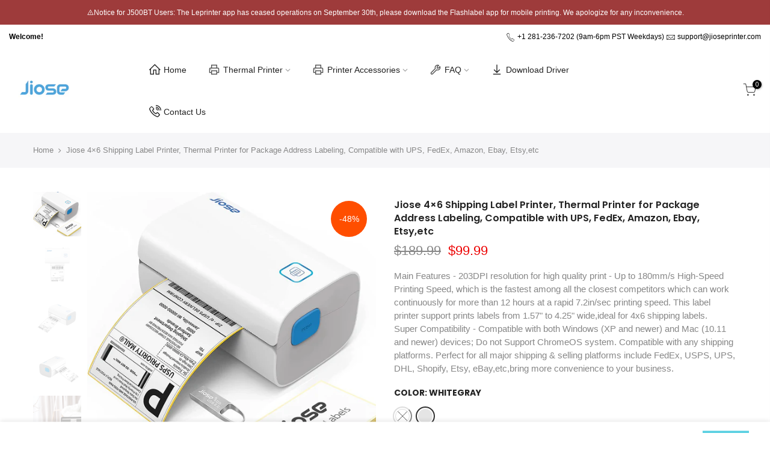

--- FILE ---
content_type: text/html; charset=utf-8
request_url: https://www.jioseprinter.com/products/j500
body_size: 23859
content:
<!doctype html>
<html class="no-js" lang="en">
<head>

    
        <link rel="preload" href="//www.jioseprinter.com/cdn/shop/products/J500_AC_SL1500.jpg?v=1680682798">
    
        <link rel="preload" href="//www.jioseprinter.com/cdn/shop/products/2e820d0d3cd46387a366f486056a04af.png?v=1680682798">
    
        <link rel="preload" href="//www.jioseprinter.com/cdn/shop/products/a063bb63b961cc56054416cb24249faf.png?v=1680682798">
    
        <link rel="preload" href="//www.jioseprinter.com/cdn/shop/products/348b810da7f990992fd1bfdd6cbbdad7.png?v=1680682798">
    
        <link rel="preload" href="//www.jioseprinter.com/cdn/shop/products/1.jpg?v=1680682798">
    
        <link rel="preload" href="//www.jioseprinter.com/cdn/shop/products/2.jpg?v=1680682798">
    
        <link rel="preload" href="//www.jioseprinter.com/cdn/shop/products/3.jpg?v=1680682798">
    
        <link rel="preload" href="//www.jioseprinter.com/cdn/shop/products/4.jpg?v=1680682798">
    
        <link rel="preload" href="//www.jioseprinter.com/cdn/shop/products/5.jpg?v=1680682798">
    
        <link rel="preload" href="//www.jioseprinter.com/cdn/shop/products/J500._AC_SL1500.jpg?v=1680682798">
    




         


<script>
(function() {
    let jquery_url = 'https://cdn.beae.com/vendors/js-v2/jquery.min.js';
    if(!document.querySelector('script[src="'+jquery_url+'"]')) {
        let head = document.getElementsByTagName('head')[0],
        script = document.createElement('script');
        script.setAttribute('type', 'text/javascript');
        script.setAttribute('src', jquery_url);
        script.defer = true;
        head.appendChild(script);
    }
})();    
</script> 
<!--Content in content_for_header -->
<!--LayoutHub-Embed--><link rel="stylesheet" type="text/css" href="data:text/css;base64," media="all">
<!--LH--><!--/LayoutHub-Embed--><meta charset="utf-8">
  <meta name="viewport" content="width=device-width, initial-scale=1, shrink-to-fit=no, user-scalable=no">
  <meta name="theme-color" content="#56cfe1">
  <meta name="format-detection" content="telephone=no">
  <link rel="canonical" href="https://www.jioseprinter.com/products/j500">
  <link rel="preconnect" href="//fonts.shopifycdn.com/" crossorigin>
  <link rel="preconnect" href="//cdn.shopify.com/" crossorigin>
  <link rel="preconnect" href="//v.shopify.com/" crossorigin>
  <link rel="dns-prefetch" href="//www.jioseprinter.com" crossorigin>
  <link rel="dns-prefetch" href="//jiose-store.myshopify.com" crossorigin>
  <link rel="dns-prefetch" href="//cdn.shopify.com" crossorigin>
  <link rel="dns-prefetch" href="//v.shopify.com" crossorigin>
  <link rel="dns-prefetch" href="//fonts.shopifycdn.com" crossorigin>
  <link rel="dns-prefetch" href="//fonts.googleapis.com" crossorigin>
  <link rel="dns-prefetch" href="//kit-pro.fontawesome.com" crossorigin>
  <link rel="preload" as="style" href="//www.jioseprinter.com/cdn/shop/t/2/assets/pre_theme.min.css?v=25118908669660462231601019232">
  <link rel="preload" as="style" href="//www.jioseprinter.com/cdn/shop/t/2/assets/theme.scss.css?v=142599592873990977461701331915">
  <link rel="preload" as="style" href="//www.jioseprinter.com/cdn/shop/t/2/assets/adminlte.min.css?v=24274787417548538201601450171"><title>Jiose 4×6 Shipping Label Printer, Thermal Printer for Package Address  &ndash; Jiose online store</title><meta name="description" content="Jiose label printer is a kind of modern, rugged and portable design printer, Small but Powerful, Hassle-Free Operation. which can be used with any direct thermal shipping labels（including warehouse labels, FBA labels, mailing labels, address labels, barcode labels, bulk mailing labels,etc）   203DPI resolution for high "><link rel="shortcut icon" type="image/png" href="//www.jioseprinter.com/cdn/shop/files/Jiose-logo_d2e0ed0c-8d54-4032-879a-f85f2917d568_32x.png?v=1614356670"><!-- social-meta-tags.liquid --><meta name="keywords" content="Jiose 4×6 Shipping Label Printer, Thermal Printer for Package Address Labeling, Compatible with UPS, FedEx, Amazon, Ebay, Etsy,etc,Jiose online store,www.jioseprinter.com"/><meta name="author" content="The4"><meta property="og:site_name" content="Jiose online store">
<meta property="og:url" content="https://www.jioseprinter.com/products/j500">
<meta property="og:title" content="Jiose 4×6 Shipping Label Printer, Thermal Printer for Package Address Labeling, Compatible with UPS, FedEx, Amazon, Ebay, Etsy,etc">
<meta property="og:type" content="og:product">
<meta property="og:description" content="Jiose label printer is a kind of modern, rugged and portable design printer, Small but Powerful, Hassle-Free Operation. which can be used with any direct thermal shipping labels（including warehouse labels, FBA labels, mailing labels, address labels, barcode labels, bulk mailing labels,etc）   203DPI resolution for high "><meta property="product:price:amount" content="99.99">
  <meta property="product:price:amount" content="USD"><meta property="og:image" content="http://www.jioseprinter.com/cdn/shop/products/J500_AC_SL1500_1200x1200.jpg?v=1680682798"><meta property="og:image" content="http://www.jioseprinter.com/cdn/shop/products/2e820d0d3cd46387a366f486056a04af_1200x1200.png?v=1680682798"><meta property="og:image" content="http://www.jioseprinter.com/cdn/shop/products/a063bb63b961cc56054416cb24249faf_1200x1200.png?v=1680682798"><meta property="og:image:secure_url" content="https://www.jioseprinter.com/cdn/shop/products/J500_AC_SL1500_1200x1200.jpg?v=1680682798"><meta property="og:image:secure_url" content="https://www.jioseprinter.com/cdn/shop/products/2e820d0d3cd46387a366f486056a04af_1200x1200.png?v=1680682798"><meta property="og:image:secure_url" content="https://www.jioseprinter.com/cdn/shop/products/a063bb63b961cc56054416cb24249faf_1200x1200.png?v=1680682798"><meta name="twitter:site" content="@JiosePrinter"><meta name="twitter:card" content="summary_large_image">
<meta name="twitter:title" content="Jiose 4×6 Shipping Label Printer, Thermal Printer for Package Address Labeling, Compatible with UPS, FedEx, Amazon, Ebay, Etsy,etc">
<meta name="twitter:description" content="Jiose label printer is a kind of modern, rugged and portable design printer, Small but Powerful, Hassle-Free Operation. which can be used with any direct thermal shipping labels（including warehouse labels, FBA labels, mailing labels, address labels, barcode labels, bulk mailing labels,etc）   203DPI resolution for high ">
<link href="//www.jioseprinter.com/cdn/shop/t/2/assets/pre_theme.min.css?v=25118908669660462231601019232" rel="stylesheet" type="text/css" media="all" /><link rel="preload" as="script" href="//www.jioseprinter.com/cdn/shop/t/2/assets/lazysizes.min.js?v=22238013326549281811601019218">
<link rel="preload" as="script" href="//www.jioseprinter.com/cdn/shop/t/2/assets/nt_vendor.min.js?v=110161609335105583331601019227">
<link rel="preload" href="//www.jioseprinter.com/cdn/shop/t/2/assets/style.min.css?v=183065058637777655381644391009" as="style" onload="this.onload=null;this.rel='stylesheet'">
<link href="//www.jioseprinter.com/cdn/shop/t/2/assets/theme.scss.css?v=142599592873990977461701331915" rel="stylesheet" type="text/css" media="all" />
<link id="sett_clt4" rel="preload" href="//www.jioseprinter.com/cdn/shop/t/2/assets/sett_cl.css?v=91452595713105690141601019240" as="style" onload="this.onload=null;this.rel='stylesheet'"><link rel="preload" as="style" href="//www.jioseprinter.com/cdn/shop/t/2/assets/custom.scss.css?v=113680861414618827331697602800"><link href="//www.jioseprinter.com/cdn/shop/t/2/assets/custom.scss.css?v=113680861414618827331697602800" rel="stylesheet" type="text/css" media="all" /><link rel="preload" href="//www.jioseprinter.com/cdn/shop/t/2/assets/line-awesome.min.css?v=36930450349382045261601019220" as="style" onload="this.onload=null;this.rel='stylesheet'">
<script id="js_lzt4" src="//www.jioseprinter.com/cdn/shop/t/2/assets/lazysizes.min.js?v=22238013326549281811601019218" defer="defer"></script>
<script>document.documentElement.className = document.documentElement.className.replace('no-js', 'yes-js');const t_name = "product", t_cartCount = 0,ThemeIdT4 = 'true', t_shop_currency = "USD", t_moneyFormat = "${{amount}}", t_cart_url = "\/cart", pr_re_url = "\/recommendations\/products"; if (performance.navigation.type === 2) {location.reload(true);}</script>
<script src="//www.jioseprinter.com/cdn/shop/t/2/assets/nt_vendor.min.js?v=110161609335105583331601019227" defer="defer" id="js_ntt4"
  data-theme='//www.jioseprinter.com/cdn/shop/t/2/assets/nt_theme.min.js?v=92959652055706675661601019226'
  data-stt='//www.jioseprinter.com/cdn/shop/t/2/assets/nt_settings.js?v=98819854625334116911665974930'
  data-cat='//www.jioseprinter.com/cdn/shop/t/2/assets/cat.min.js?v=72989101236337469481601019195' 
  data-sw='//www.jioseprinter.com/cdn/shop/t/2/assets/swatch.min.js?v=128498681075304466431601019246'
  data-prjs='//www.jioseprinter.com/cdn/shop/t/2/assets/produc.min.js?v=96869784618906595261601019233' 
  data-mail='//www.jioseprinter.com/cdn/shop/t/2/assets/platform_mail.min.js?v=181466039836283930451601019231'
  data-my='//www.jioseprinter.com/cdn/shop/t/2/assets/my.js?v=111603181540343972631601019223' data-cusp='//www.jioseprinter.com/cdn/shop/t/2/assets/my.js?v=111603181540343972631601019223' data-cur='//www.jioseprinter.com/cdn/shop/t/2/assets/my.js?v=111603181540343972631601019223' data-mdl='//www.jioseprinter.com/cdn/shop/t/2/assets/module.min.js?v=72712877271928395091601019223'
  data-map='//www.jioseprinter.com/cdn/shop/t/2/assets/maplace.min.js?v=123640464312137447171601019221'
  data-time='//www.jioseprinter.com/cdn/shop/t/2/assets/spacetime.min.js?v=161364803253740588311601019244'
  data-ins='//www.jioseprinter.com/cdn/shop/t/2/assets/nt_instagram.min.js?v=150539233351459981941601019225'
  data-user='//www.jioseprinter.com/cdn/shop/t/2/assets/interactable.min.js?v=21340397507127705231601019207'
  data-add='//s7.addthis.com/js/300/addthis_widget.js#pubid=ra-56efaa05a768bd19'
  data-klaviyo='//www.klaviyo.com/media/js/public/klaviyo_subscribe.js'
  data-font='iconKalles , fakalles , Pe-icon-7-stroke , Font Awesome 5 Free:n9'
  data-fm=''
  data-spcmn='//www.jioseprinter.com/cdn/shopifycloud/storefront/assets/themes_support/shopify_common-5f594365.js'
  data-cust='//www.jioseprinter.com/cdn/shop/t/2/assets/customerclnt.min.js?v=158442283697986287111601019197'
  data-cusjs='none'
  data-desadm='//www.jioseprinter.com/cdn/shop/t/2/assets/des_adm.min.js?v=109785360417001297231601019199'
  data-otherryv='//www.jioseprinter.com/cdn/shop/t/2/assets/reviewOther.js?v=104172367980636745621601019239'></script>

<script>window.performance && window.performance.mark && window.performance.mark('shopify.content_for_header.start');</script><meta id="shopify-digital-wallet" name="shopify-digital-wallet" content="/49477812379/digital_wallets/dialog">
<link rel="alternate" type="application/json+oembed" href="https://www.jioseprinter.com/products/j500.oembed">
<script async="async" src="/checkouts/internal/preloads.js?locale=en-US"></script>
<script id="shopify-features" type="application/json">{"accessToken":"fc9318e04080b639d17c45ec5488cda4","betas":["rich-media-storefront-analytics"],"domain":"www.jioseprinter.com","predictiveSearch":true,"shopId":49477812379,"locale":"en"}</script>
<script>var Shopify = Shopify || {};
Shopify.shop = "jiose-store.myshopify.com";
Shopify.locale = "en";
Shopify.currency = {"active":"USD","rate":"1.0"};
Shopify.country = "US";
Shopify.theme = {"name":"jiose by haoeton","id":112683942043,"schema_name":"Haoeton","schema_version":"1.4.3","theme_store_id":null,"role":"main"};
Shopify.theme.handle = "null";
Shopify.theme.style = {"id":null,"handle":null};
Shopify.cdnHost = "www.jioseprinter.com/cdn";
Shopify.routes = Shopify.routes || {};
Shopify.routes.root = "/";</script>
<script type="module">!function(o){(o.Shopify=o.Shopify||{}).modules=!0}(window);</script>
<script>!function(o){function n(){var o=[];function n(){o.push(Array.prototype.slice.apply(arguments))}return n.q=o,n}var t=o.Shopify=o.Shopify||{};t.loadFeatures=n(),t.autoloadFeatures=n()}(window);</script>
<script id="shop-js-analytics" type="application/json">{"pageType":"product"}</script>
<script defer="defer" async type="module" src="//www.jioseprinter.com/cdn/shopifycloud/shop-js/modules/v2/client.init-shop-cart-sync_DtuiiIyl.en.esm.js"></script>
<script defer="defer" async type="module" src="//www.jioseprinter.com/cdn/shopifycloud/shop-js/modules/v2/chunk.common_CUHEfi5Q.esm.js"></script>
<script type="module">
  await import("//www.jioseprinter.com/cdn/shopifycloud/shop-js/modules/v2/client.init-shop-cart-sync_DtuiiIyl.en.esm.js");
await import("//www.jioseprinter.com/cdn/shopifycloud/shop-js/modules/v2/chunk.common_CUHEfi5Q.esm.js");

  window.Shopify.SignInWithShop?.initShopCartSync?.({"fedCMEnabled":true,"windoidEnabled":true});

</script>
<script id="__st">var __st={"a":49477812379,"offset":-18000,"reqid":"11254a4d-e6ea-4d29-b71e-495daa2936db-1766723860","pageurl":"www.jioseprinter.com\/products\/j500","u":"057639b7067f","p":"product","rtyp":"product","rid":5654222930075};</script>
<script>window.ShopifyPaypalV4VisibilityTracking = true;</script>
<script id="captcha-bootstrap">!function(){'use strict';const t='contact',e='account',n='new_comment',o=[[t,t],['blogs',n],['comments',n],[t,'customer']],c=[[e,'customer_login'],[e,'guest_login'],[e,'recover_customer_password'],[e,'create_customer']],r=t=>t.map((([t,e])=>`form[action*='/${t}']:not([data-nocaptcha='true']) input[name='form_type'][value='${e}']`)).join(','),a=t=>()=>t?[...document.querySelectorAll(t)].map((t=>t.form)):[];function s(){const t=[...o],e=r(t);return a(e)}const i='password',u='form_key',d=['recaptcha-v3-token','g-recaptcha-response','h-captcha-response',i],f=()=>{try{return window.sessionStorage}catch{return}},m='__shopify_v',_=t=>t.elements[u];function p(t,e,n=!1){try{const o=window.sessionStorage,c=JSON.parse(o.getItem(e)),{data:r}=function(t){const{data:e,action:n}=t;return t[m]||n?{data:e,action:n}:{data:t,action:n}}(c);for(const[e,n]of Object.entries(r))t.elements[e]&&(t.elements[e].value=n);n&&o.removeItem(e)}catch(o){console.error('form repopulation failed',{error:o})}}const l='form_type',E='cptcha';function T(t){t.dataset[E]=!0}const w=window,h=w.document,L='Shopify',v='ce_forms',y='captcha';let A=!1;((t,e)=>{const n=(g='f06e6c50-85a8-45c8-87d0-21a2b65856fe',I='https://cdn.shopify.com/shopifycloud/storefront-forms-hcaptcha/ce_storefront_forms_captcha_hcaptcha.v1.5.2.iife.js',D={infoText:'Protected by hCaptcha',privacyText:'Privacy',termsText:'Terms'},(t,e,n)=>{const o=w[L][v],c=o.bindForm;if(c)return c(t,g,e,D).then(n);var r;o.q.push([[t,g,e,D],n]),r=I,A||(h.body.append(Object.assign(h.createElement('script'),{id:'captcha-provider',async:!0,src:r})),A=!0)});var g,I,D;w[L]=w[L]||{},w[L][v]=w[L][v]||{},w[L][v].q=[],w[L][y]=w[L][y]||{},w[L][y].protect=function(t,e){n(t,void 0,e),T(t)},Object.freeze(w[L][y]),function(t,e,n,w,h,L){const[v,y,A,g]=function(t,e,n){const i=e?o:[],u=t?c:[],d=[...i,...u],f=r(d),m=r(i),_=r(d.filter((([t,e])=>n.includes(e))));return[a(f),a(m),a(_),s()]}(w,h,L),I=t=>{const e=t.target;return e instanceof HTMLFormElement?e:e&&e.form},D=t=>v().includes(t);t.addEventListener('submit',(t=>{const e=I(t);if(!e)return;const n=D(e)&&!e.dataset.hcaptchaBound&&!e.dataset.recaptchaBound,o=_(e),c=g().includes(e)&&(!o||!o.value);(n||c)&&t.preventDefault(),c&&!n&&(function(t){try{if(!f())return;!function(t){const e=f();if(!e)return;const n=_(t);if(!n)return;const o=n.value;o&&e.removeItem(o)}(t);const e=Array.from(Array(32),(()=>Math.random().toString(36)[2])).join('');!function(t,e){_(t)||t.append(Object.assign(document.createElement('input'),{type:'hidden',name:u})),t.elements[u].value=e}(t,e),function(t,e){const n=f();if(!n)return;const o=[...t.querySelectorAll(`input[type='${i}']`)].map((({name:t})=>t)),c=[...d,...o],r={};for(const[a,s]of new FormData(t).entries())c.includes(a)||(r[a]=s);n.setItem(e,JSON.stringify({[m]:1,action:t.action,data:r}))}(t,e)}catch(e){console.error('failed to persist form',e)}}(e),e.submit())}));const S=(t,e)=>{t&&!t.dataset[E]&&(n(t,e.some((e=>e===t))),T(t))};for(const o of['focusin','change'])t.addEventListener(o,(t=>{const e=I(t);D(e)&&S(e,y())}));const B=e.get('form_key'),M=e.get(l),P=B&&M;t.addEventListener('DOMContentLoaded',(()=>{const t=y();if(P)for(const e of t)e.elements[l].value===M&&p(e,B);[...new Set([...A(),...v().filter((t=>'true'===t.dataset.shopifyCaptcha))])].forEach((e=>S(e,t)))}))}(h,new URLSearchParams(w.location.search),n,t,e,['guest_login'])})(!0,!0)}();</script>
<script integrity="sha256-4kQ18oKyAcykRKYeNunJcIwy7WH5gtpwJnB7kiuLZ1E=" data-source-attribution="shopify.loadfeatures" defer="defer" src="//www.jioseprinter.com/cdn/shopifycloud/storefront/assets/storefront/load_feature-a0a9edcb.js" crossorigin="anonymous"></script>
<script data-source-attribution="shopify.dynamic_checkout.dynamic.init">var Shopify=Shopify||{};Shopify.PaymentButton=Shopify.PaymentButton||{isStorefrontPortableWallets:!0,init:function(){window.Shopify.PaymentButton.init=function(){};var t=document.createElement("script");t.src="https://www.jioseprinter.com/cdn/shopifycloud/portable-wallets/latest/portable-wallets.en.js",t.type="module",document.head.appendChild(t)}};
</script>
<script data-source-attribution="shopify.dynamic_checkout.buyer_consent">
  function portableWalletsHideBuyerConsent(e){var t=document.getElementById("shopify-buyer-consent"),n=document.getElementById("shopify-subscription-policy-button");t&&n&&(t.classList.add("hidden"),t.setAttribute("aria-hidden","true"),n.removeEventListener("click",e))}function portableWalletsShowBuyerConsent(e){var t=document.getElementById("shopify-buyer-consent"),n=document.getElementById("shopify-subscription-policy-button");t&&n&&(t.classList.remove("hidden"),t.removeAttribute("aria-hidden"),n.addEventListener("click",e))}window.Shopify?.PaymentButton&&(window.Shopify.PaymentButton.hideBuyerConsent=portableWalletsHideBuyerConsent,window.Shopify.PaymentButton.showBuyerConsent=portableWalletsShowBuyerConsent);
</script>
<script data-source-attribution="shopify.dynamic_checkout.cart.bootstrap">document.addEventListener("DOMContentLoaded",(function(){function t(){return document.querySelector("shopify-accelerated-checkout-cart, shopify-accelerated-checkout")}if(t())Shopify.PaymentButton.init();else{new MutationObserver((function(e,n){t()&&(Shopify.PaymentButton.init(),n.disconnect())})).observe(document.body,{childList:!0,subtree:!0})}}));
</script>

<script>window.performance && window.performance.mark && window.performance.mark('shopify.content_for_header.end');</script>
 

<script>window.__pagefly_analytics_settings__ = {"acceptTracking":false};</script>
 <!--Gem_Page_Header_Script-->
    


<!--End_Gem_Page_Header_Script-->

  <!-- "snippets/shogun-head.liquid" was not rendered, the associated app was uninstalled -->
















<!-- BEGIN app block: shopify://apps/pagefly-page-builder/blocks/app-embed/83e179f7-59a0-4589-8c66-c0dddf959200 -->

<!-- BEGIN app snippet: pagefly-cro-ab-testing-main -->







<script>
  ;(function () {
    const url = new URL(window.location)
    const viewParam = url.searchParams.get('view')
    if (viewParam && viewParam.includes('variant-pf-')) {
      url.searchParams.set('pf_v', viewParam)
      url.searchParams.delete('view')
      window.history.replaceState({}, '', url)
    }
  })()
</script>



<script type='module'>
  
  window.PAGEFLY_CRO = window.PAGEFLY_CRO || {}

  window.PAGEFLY_CRO['data_debug'] = {
    original_template_suffix: "all_products",
    allow_ab_test: false,
    ab_test_start_time: 0,
    ab_test_end_time: 0,
    today_date_time: 1766723860000,
  }
  window.PAGEFLY_CRO['GA4'] = { enabled: false}
</script>

<!-- END app snippet -->








  <script src='https://cdn.shopify.com/extensions/019b58c4-1c6e-78cb-82c6-4a5bf4765479/pagefly-page-builder-211/assets/pagefly-helper.js' defer='defer'></script>

  <script src='https://cdn.shopify.com/extensions/019b58c4-1c6e-78cb-82c6-4a5bf4765479/pagefly-page-builder-211/assets/pagefly-general-helper.js' defer='defer'></script>

  <script src='https://cdn.shopify.com/extensions/019b58c4-1c6e-78cb-82c6-4a5bf4765479/pagefly-page-builder-211/assets/pagefly-snap-slider.js' defer='defer'></script>

  <script src='https://cdn.shopify.com/extensions/019b58c4-1c6e-78cb-82c6-4a5bf4765479/pagefly-page-builder-211/assets/pagefly-slideshow-v3.js' defer='defer'></script>

  <script src='https://cdn.shopify.com/extensions/019b58c4-1c6e-78cb-82c6-4a5bf4765479/pagefly-page-builder-211/assets/pagefly-slideshow-v4.js' defer='defer'></script>

  <script src='https://cdn.shopify.com/extensions/019b58c4-1c6e-78cb-82c6-4a5bf4765479/pagefly-page-builder-211/assets/pagefly-glider.js' defer='defer'></script>

  <script src='https://cdn.shopify.com/extensions/019b58c4-1c6e-78cb-82c6-4a5bf4765479/pagefly-page-builder-211/assets/pagefly-slideshow-v1-v2.js' defer='defer'></script>

  <script src='https://cdn.shopify.com/extensions/019b58c4-1c6e-78cb-82c6-4a5bf4765479/pagefly-page-builder-211/assets/pagefly-product-media.js' defer='defer'></script>

  <script src='https://cdn.shopify.com/extensions/019b58c4-1c6e-78cb-82c6-4a5bf4765479/pagefly-page-builder-211/assets/pagefly-product.js' defer='defer'></script>


<script id='pagefly-helper-data' type='application/json'>
  {
    "page_optimization": {
      "assets_prefetching": false
    },
    "elements_asset_mapper": {
      "Accordion": "https://cdn.shopify.com/extensions/019b58c4-1c6e-78cb-82c6-4a5bf4765479/pagefly-page-builder-211/assets/pagefly-accordion.js",
      "Accordion3": "https://cdn.shopify.com/extensions/019b58c4-1c6e-78cb-82c6-4a5bf4765479/pagefly-page-builder-211/assets/pagefly-accordion3.js",
      "CountDown": "https://cdn.shopify.com/extensions/019b58c4-1c6e-78cb-82c6-4a5bf4765479/pagefly-page-builder-211/assets/pagefly-countdown.js",
      "GMap1": "https://cdn.shopify.com/extensions/019b58c4-1c6e-78cb-82c6-4a5bf4765479/pagefly-page-builder-211/assets/pagefly-gmap.js",
      "GMap2": "https://cdn.shopify.com/extensions/019b58c4-1c6e-78cb-82c6-4a5bf4765479/pagefly-page-builder-211/assets/pagefly-gmap.js",
      "GMapBasicV2": "https://cdn.shopify.com/extensions/019b58c4-1c6e-78cb-82c6-4a5bf4765479/pagefly-page-builder-211/assets/pagefly-gmap.js",
      "GMapAdvancedV2": "https://cdn.shopify.com/extensions/019b58c4-1c6e-78cb-82c6-4a5bf4765479/pagefly-page-builder-211/assets/pagefly-gmap.js",
      "HTML.Video": "https://cdn.shopify.com/extensions/019b58c4-1c6e-78cb-82c6-4a5bf4765479/pagefly-page-builder-211/assets/pagefly-htmlvideo.js",
      "HTML.Video2": "https://cdn.shopify.com/extensions/019b58c4-1c6e-78cb-82c6-4a5bf4765479/pagefly-page-builder-211/assets/pagefly-htmlvideo2.js",
      "HTML.Video3": "https://cdn.shopify.com/extensions/019b58c4-1c6e-78cb-82c6-4a5bf4765479/pagefly-page-builder-211/assets/pagefly-htmlvideo2.js",
      "BackgroundVideo": "https://cdn.shopify.com/extensions/019b58c4-1c6e-78cb-82c6-4a5bf4765479/pagefly-page-builder-211/assets/pagefly-htmlvideo2.js",
      "Instagram": "https://cdn.shopify.com/extensions/019b58c4-1c6e-78cb-82c6-4a5bf4765479/pagefly-page-builder-211/assets/pagefly-instagram.js",
      "Instagram2": "https://cdn.shopify.com/extensions/019b58c4-1c6e-78cb-82c6-4a5bf4765479/pagefly-page-builder-211/assets/pagefly-instagram.js",
      "Insta3": "https://cdn.shopify.com/extensions/019b58c4-1c6e-78cb-82c6-4a5bf4765479/pagefly-page-builder-211/assets/pagefly-instagram3.js",
      "Tabs": "https://cdn.shopify.com/extensions/019b58c4-1c6e-78cb-82c6-4a5bf4765479/pagefly-page-builder-211/assets/pagefly-tab.js",
      "Tabs3": "https://cdn.shopify.com/extensions/019b58c4-1c6e-78cb-82c6-4a5bf4765479/pagefly-page-builder-211/assets/pagefly-tab3.js",
      "ProductBox": "https://cdn.shopify.com/extensions/019b58c4-1c6e-78cb-82c6-4a5bf4765479/pagefly-page-builder-211/assets/pagefly-cart.js",
      "FBPageBox2": "https://cdn.shopify.com/extensions/019b58c4-1c6e-78cb-82c6-4a5bf4765479/pagefly-page-builder-211/assets/pagefly-facebook.js",
      "FBLikeButton2": "https://cdn.shopify.com/extensions/019b58c4-1c6e-78cb-82c6-4a5bf4765479/pagefly-page-builder-211/assets/pagefly-facebook.js",
      "TwitterFeed2": "https://cdn.shopify.com/extensions/019b58c4-1c6e-78cb-82c6-4a5bf4765479/pagefly-page-builder-211/assets/pagefly-twitter.js",
      "Paragraph4": "https://cdn.shopify.com/extensions/019b58c4-1c6e-78cb-82c6-4a5bf4765479/pagefly-page-builder-211/assets/pagefly-paragraph4.js",

      "AliReviews": "https://cdn.shopify.com/extensions/019b58c4-1c6e-78cb-82c6-4a5bf4765479/pagefly-page-builder-211/assets/pagefly-3rd-elements.js",
      "BackInStock": "https://cdn.shopify.com/extensions/019b58c4-1c6e-78cb-82c6-4a5bf4765479/pagefly-page-builder-211/assets/pagefly-3rd-elements.js",
      "GloboBackInStock": "https://cdn.shopify.com/extensions/019b58c4-1c6e-78cb-82c6-4a5bf4765479/pagefly-page-builder-211/assets/pagefly-3rd-elements.js",
      "GrowaveWishlist": "https://cdn.shopify.com/extensions/019b58c4-1c6e-78cb-82c6-4a5bf4765479/pagefly-page-builder-211/assets/pagefly-3rd-elements.js",
      "InfiniteOptionsShopPad": "https://cdn.shopify.com/extensions/019b58c4-1c6e-78cb-82c6-4a5bf4765479/pagefly-page-builder-211/assets/pagefly-3rd-elements.js",
      "InkybayProductPersonalizer": "https://cdn.shopify.com/extensions/019b58c4-1c6e-78cb-82c6-4a5bf4765479/pagefly-page-builder-211/assets/pagefly-3rd-elements.js",
      "LimeSpot": "https://cdn.shopify.com/extensions/019b58c4-1c6e-78cb-82c6-4a5bf4765479/pagefly-page-builder-211/assets/pagefly-3rd-elements.js",
      "Loox": "https://cdn.shopify.com/extensions/019b58c4-1c6e-78cb-82c6-4a5bf4765479/pagefly-page-builder-211/assets/pagefly-3rd-elements.js",
      "Opinew": "https://cdn.shopify.com/extensions/019b58c4-1c6e-78cb-82c6-4a5bf4765479/pagefly-page-builder-211/assets/pagefly-3rd-elements.js",
      "Powr": "https://cdn.shopify.com/extensions/019b58c4-1c6e-78cb-82c6-4a5bf4765479/pagefly-page-builder-211/assets/pagefly-3rd-elements.js",
      "ProductReviews": "https://cdn.shopify.com/extensions/019b58c4-1c6e-78cb-82c6-4a5bf4765479/pagefly-page-builder-211/assets/pagefly-3rd-elements.js",
      "PushOwl": "https://cdn.shopify.com/extensions/019b58c4-1c6e-78cb-82c6-4a5bf4765479/pagefly-page-builder-211/assets/pagefly-3rd-elements.js",
      "ReCharge": "https://cdn.shopify.com/extensions/019b58c4-1c6e-78cb-82c6-4a5bf4765479/pagefly-page-builder-211/assets/pagefly-3rd-elements.js",
      "Rivyo": "https://cdn.shopify.com/extensions/019b58c4-1c6e-78cb-82c6-4a5bf4765479/pagefly-page-builder-211/assets/pagefly-3rd-elements.js",
      "TrackingMore": "https://cdn.shopify.com/extensions/019b58c4-1c6e-78cb-82c6-4a5bf4765479/pagefly-page-builder-211/assets/pagefly-3rd-elements.js",
      "Vitals": "https://cdn.shopify.com/extensions/019b58c4-1c6e-78cb-82c6-4a5bf4765479/pagefly-page-builder-211/assets/pagefly-3rd-elements.js",
      "Wiser": "https://cdn.shopify.com/extensions/019b58c4-1c6e-78cb-82c6-4a5bf4765479/pagefly-page-builder-211/assets/pagefly-3rd-elements.js"
    },
    "custom_elements_mapper": {
      "pf-click-action-element": "https://cdn.shopify.com/extensions/019b58c4-1c6e-78cb-82c6-4a5bf4765479/pagefly-page-builder-211/assets/pagefly-click-action-element.js",
      "pf-dialog-element": "https://cdn.shopify.com/extensions/019b58c4-1c6e-78cb-82c6-4a5bf4765479/pagefly-page-builder-211/assets/pagefly-dialog-element.js"
    }
  }
</script>


<!-- END app block --><link href="https://monorail-edge.shopifysvc.com" rel="dns-prefetch">
<script>(function(){if ("sendBeacon" in navigator && "performance" in window) {try {var session_token_from_headers = performance.getEntriesByType('navigation')[0].serverTiming.find(x => x.name == '_s').description;} catch {var session_token_from_headers = undefined;}var session_cookie_matches = document.cookie.match(/_shopify_s=([^;]*)/);var session_token_from_cookie = session_cookie_matches && session_cookie_matches.length === 2 ? session_cookie_matches[1] : "";var session_token = session_token_from_headers || session_token_from_cookie || "";function handle_abandonment_event(e) {var entries = performance.getEntries().filter(function(entry) {return /monorail-edge.shopifysvc.com/.test(entry.name);});if (!window.abandonment_tracked && entries.length === 0) {window.abandonment_tracked = true;var currentMs = Date.now();var navigation_start = performance.timing.navigationStart;var payload = {shop_id: 49477812379,url: window.location.href,navigation_start,duration: currentMs - navigation_start,session_token,page_type: "product"};window.navigator.sendBeacon("https://monorail-edge.shopifysvc.com/v1/produce", JSON.stringify({schema_id: "online_store_buyer_site_abandonment/1.1",payload: payload,metadata: {event_created_at_ms: currentMs,event_sent_at_ms: currentMs}}));}}window.addEventListener('pagehide', handle_abandonment_event);}}());</script>
<script id="web-pixels-manager-setup">(function e(e,d,r,n,o){if(void 0===o&&(o={}),!Boolean(null===(a=null===(i=window.Shopify)||void 0===i?void 0:i.analytics)||void 0===a?void 0:a.replayQueue)){var i,a;window.Shopify=window.Shopify||{};var t=window.Shopify;t.analytics=t.analytics||{};var s=t.analytics;s.replayQueue=[],s.publish=function(e,d,r){return s.replayQueue.push([e,d,r]),!0};try{self.performance.mark("wpm:start")}catch(e){}var l=function(){var e={modern:/Edge?\/(1{2}[4-9]|1[2-9]\d|[2-9]\d{2}|\d{4,})\.\d+(\.\d+|)|Firefox\/(1{2}[4-9]|1[2-9]\d|[2-9]\d{2}|\d{4,})\.\d+(\.\d+|)|Chrom(ium|e)\/(9{2}|\d{3,})\.\d+(\.\d+|)|(Maci|X1{2}).+ Version\/(15\.\d+|(1[6-9]|[2-9]\d|\d{3,})\.\d+)([,.]\d+|)( \(\w+\)|)( Mobile\/\w+|) Safari\/|Chrome.+OPR\/(9{2}|\d{3,})\.\d+\.\d+|(CPU[ +]OS|iPhone[ +]OS|CPU[ +]iPhone|CPU IPhone OS|CPU iPad OS)[ +]+(15[._]\d+|(1[6-9]|[2-9]\d|\d{3,})[._]\d+)([._]\d+|)|Android:?[ /-](13[3-9]|1[4-9]\d|[2-9]\d{2}|\d{4,})(\.\d+|)(\.\d+|)|Android.+Firefox\/(13[5-9]|1[4-9]\d|[2-9]\d{2}|\d{4,})\.\d+(\.\d+|)|Android.+Chrom(ium|e)\/(13[3-9]|1[4-9]\d|[2-9]\d{2}|\d{4,})\.\d+(\.\d+|)|SamsungBrowser\/([2-9]\d|\d{3,})\.\d+/,legacy:/Edge?\/(1[6-9]|[2-9]\d|\d{3,})\.\d+(\.\d+|)|Firefox\/(5[4-9]|[6-9]\d|\d{3,})\.\d+(\.\d+|)|Chrom(ium|e)\/(5[1-9]|[6-9]\d|\d{3,})\.\d+(\.\d+|)([\d.]+$|.*Safari\/(?![\d.]+ Edge\/[\d.]+$))|(Maci|X1{2}).+ Version\/(10\.\d+|(1[1-9]|[2-9]\d|\d{3,})\.\d+)([,.]\d+|)( \(\w+\)|)( Mobile\/\w+|) Safari\/|Chrome.+OPR\/(3[89]|[4-9]\d|\d{3,})\.\d+\.\d+|(CPU[ +]OS|iPhone[ +]OS|CPU[ +]iPhone|CPU IPhone OS|CPU iPad OS)[ +]+(10[._]\d+|(1[1-9]|[2-9]\d|\d{3,})[._]\d+)([._]\d+|)|Android:?[ /-](13[3-9]|1[4-9]\d|[2-9]\d{2}|\d{4,})(\.\d+|)(\.\d+|)|Mobile Safari.+OPR\/([89]\d|\d{3,})\.\d+\.\d+|Android.+Firefox\/(13[5-9]|1[4-9]\d|[2-9]\d{2}|\d{4,})\.\d+(\.\d+|)|Android.+Chrom(ium|e)\/(13[3-9]|1[4-9]\d|[2-9]\d{2}|\d{4,})\.\d+(\.\d+|)|Android.+(UC? ?Browser|UCWEB|U3)[ /]?(15\.([5-9]|\d{2,})|(1[6-9]|[2-9]\d|\d{3,})\.\d+)\.\d+|SamsungBrowser\/(5\.\d+|([6-9]|\d{2,})\.\d+)|Android.+MQ{2}Browser\/(14(\.(9|\d{2,})|)|(1[5-9]|[2-9]\d|\d{3,})(\.\d+|))(\.\d+|)|K[Aa][Ii]OS\/(3\.\d+|([4-9]|\d{2,})\.\d+)(\.\d+|)/},d=e.modern,r=e.legacy,n=navigator.userAgent;return n.match(d)?"modern":n.match(r)?"legacy":"unknown"}(),u="modern"===l?"modern":"legacy",c=(null!=n?n:{modern:"",legacy:""})[u],f=function(e){return[e.baseUrl,"/wpm","/b",e.hashVersion,"modern"===e.buildTarget?"m":"l",".js"].join("")}({baseUrl:d,hashVersion:r,buildTarget:u}),m=function(e){var d=e.version,r=e.bundleTarget,n=e.surface,o=e.pageUrl,i=e.monorailEndpoint;return{emit:function(e){var a=e.status,t=e.errorMsg,s=(new Date).getTime(),l=JSON.stringify({metadata:{event_sent_at_ms:s},events:[{schema_id:"web_pixels_manager_load/3.1",payload:{version:d,bundle_target:r,page_url:o,status:a,surface:n,error_msg:t},metadata:{event_created_at_ms:s}}]});if(!i)return console&&console.warn&&console.warn("[Web Pixels Manager] No Monorail endpoint provided, skipping logging."),!1;try{return self.navigator.sendBeacon.bind(self.navigator)(i,l)}catch(e){}var u=new XMLHttpRequest;try{return u.open("POST",i,!0),u.setRequestHeader("Content-Type","text/plain"),u.send(l),!0}catch(e){return console&&console.warn&&console.warn("[Web Pixels Manager] Got an unhandled error while logging to Monorail."),!1}}}}({version:r,bundleTarget:l,surface:e.surface,pageUrl:self.location.href,monorailEndpoint:e.monorailEndpoint});try{o.browserTarget=l,function(e){var d=e.src,r=e.async,n=void 0===r||r,o=e.onload,i=e.onerror,a=e.sri,t=e.scriptDataAttributes,s=void 0===t?{}:t,l=document.createElement("script"),u=document.querySelector("head"),c=document.querySelector("body");if(l.async=n,l.src=d,a&&(l.integrity=a,l.crossOrigin="anonymous"),s)for(var f in s)if(Object.prototype.hasOwnProperty.call(s,f))try{l.dataset[f]=s[f]}catch(e){}if(o&&l.addEventListener("load",o),i&&l.addEventListener("error",i),u)u.appendChild(l);else{if(!c)throw new Error("Did not find a head or body element to append the script");c.appendChild(l)}}({src:f,async:!0,onload:function(){if(!function(){var e,d;return Boolean(null===(d=null===(e=window.Shopify)||void 0===e?void 0:e.analytics)||void 0===d?void 0:d.initialized)}()){var d=window.webPixelsManager.init(e)||void 0;if(d){var r=window.Shopify.analytics;r.replayQueue.forEach((function(e){var r=e[0],n=e[1],o=e[2];d.publishCustomEvent(r,n,o)})),r.replayQueue=[],r.publish=d.publishCustomEvent,r.visitor=d.visitor,r.initialized=!0}}},onerror:function(){return m.emit({status:"failed",errorMsg:"".concat(f," has failed to load")})},sri:function(e){var d=/^sha384-[A-Za-z0-9+/=]+$/;return"string"==typeof e&&d.test(e)}(c)?c:"",scriptDataAttributes:o}),m.emit({status:"loading"})}catch(e){m.emit({status:"failed",errorMsg:(null==e?void 0:e.message)||"Unknown error"})}}})({shopId: 49477812379,storefrontBaseUrl: "https://www.jioseprinter.com",extensionsBaseUrl: "https://extensions.shopifycdn.com/cdn/shopifycloud/web-pixels-manager",monorailEndpoint: "https://monorail-edge.shopifysvc.com/unstable/produce_batch",surface: "storefront-renderer",enabledBetaFlags: ["2dca8a86","a0d5f9d2"],webPixelsConfigList: [{"id":"302579867","configuration":"{\"pixel_id\":\"588772832986798\",\"pixel_type\":\"facebook_pixel\",\"metaapp_system_user_token\":\"-\"}","eventPayloadVersion":"v1","runtimeContext":"OPEN","scriptVersion":"ca16bc87fe92b6042fbaa3acc2fbdaa6","type":"APP","apiClientId":2329312,"privacyPurposes":["ANALYTICS","MARKETING","SALE_OF_DATA"],"dataSharingAdjustments":{"protectedCustomerApprovalScopes":["read_customer_address","read_customer_email","read_customer_name","read_customer_personal_data","read_customer_phone"]}},{"id":"106561691","eventPayloadVersion":"v1","runtimeContext":"LAX","scriptVersion":"1","type":"CUSTOM","privacyPurposes":["ANALYTICS"],"name":"Google Analytics tag (migrated)"},{"id":"shopify-app-pixel","configuration":"{}","eventPayloadVersion":"v1","runtimeContext":"STRICT","scriptVersion":"0450","apiClientId":"shopify-pixel","type":"APP","privacyPurposes":["ANALYTICS","MARKETING"]},{"id":"shopify-custom-pixel","eventPayloadVersion":"v1","runtimeContext":"LAX","scriptVersion":"0450","apiClientId":"shopify-pixel","type":"CUSTOM","privacyPurposes":["ANALYTICS","MARKETING"]}],isMerchantRequest: false,initData: {"shop":{"name":"Jiose online store","paymentSettings":{"currencyCode":"USD"},"myshopifyDomain":"jiose-store.myshopify.com","countryCode":"US","storefrontUrl":"https:\/\/www.jioseprinter.com"},"customer":null,"cart":null,"checkout":null,"productVariants":[{"price":{"amount":99.99,"currencyCode":"USD"},"product":{"title":"Jiose 4×6 Shipping Label Printer, Thermal Printer for Package Address Labeling, Compatible with UPS, FedEx, Amazon, Ebay, Etsy,etc","vendor":"Jiose online store","id":"5654222930075","untranslatedTitle":"Jiose 4×6 Shipping Label Printer, Thermal Printer for Package Address Labeling, Compatible with UPS, FedEx, Amazon, Ebay, Etsy,etc","url":"\/products\/j500","type":"Office Supplies"},"id":"41939032899739","image":{"src":"\/\/www.jioseprinter.com\/cdn\/shop\/products\/J500._AC_SL1500.jpg?v=1680682798"},"sku":"","title":"White","untranslatedTitle":"White"},{"price":{"amount":99.99,"currencyCode":"USD"},"product":{"title":"Jiose 4×6 Shipping Label Printer, Thermal Printer for Package Address Labeling, Compatible with UPS, FedEx, Amazon, Ebay, Etsy,etc","vendor":"Jiose online store","id":"5654222930075","untranslatedTitle":"Jiose 4×6 Shipping Label Printer, Thermal Printer for Package Address Labeling, Compatible with UPS, FedEx, Amazon, Ebay, Etsy,etc","url":"\/products\/j500","type":"Office Supplies"},"id":"41939035259035","image":{"src":"\/\/www.jioseprinter.com\/cdn\/shop\/products\/J500_AC_SL1500.jpg?v=1680682798"},"sku":"","title":"Whitegray","untranslatedTitle":"Whitegray"}],"purchasingCompany":null},},"https://www.jioseprinter.com/cdn","da62cc92w68dfea28pcf9825a4m392e00d0",{"modern":"","legacy":""},{"shopId":"49477812379","storefrontBaseUrl":"https:\/\/www.jioseprinter.com","extensionBaseUrl":"https:\/\/extensions.shopifycdn.com\/cdn\/shopifycloud\/web-pixels-manager","surface":"storefront-renderer","enabledBetaFlags":"[\"2dca8a86\", \"a0d5f9d2\"]","isMerchantRequest":"false","hashVersion":"da62cc92w68dfea28pcf9825a4m392e00d0","publish":"custom","events":"[[\"page_viewed\",{}],[\"product_viewed\",{\"productVariant\":{\"price\":{\"amount\":99.99,\"currencyCode\":\"USD\"},\"product\":{\"title\":\"Jiose 4×6 Shipping Label Printer, Thermal Printer for Package Address Labeling, Compatible with UPS, FedEx, Amazon, Ebay, Etsy,etc\",\"vendor\":\"Jiose online store\",\"id\":\"5654222930075\",\"untranslatedTitle\":\"Jiose 4×6 Shipping Label Printer, Thermal Printer for Package Address Labeling, Compatible with UPS, FedEx, Amazon, Ebay, Etsy,etc\",\"url\":\"\/products\/j500\",\"type\":\"Office Supplies\"},\"id\":\"41939035259035\",\"image\":{\"src\":\"\/\/www.jioseprinter.com\/cdn\/shop\/products\/J500_AC_SL1500.jpg?v=1680682798\"},\"sku\":\"\",\"title\":\"Whitegray\",\"untranslatedTitle\":\"Whitegray\"}}]]"});</script><script>
  window.ShopifyAnalytics = window.ShopifyAnalytics || {};
  window.ShopifyAnalytics.meta = window.ShopifyAnalytics.meta || {};
  window.ShopifyAnalytics.meta.currency = 'USD';
  var meta = {"product":{"id":5654222930075,"gid":"gid:\/\/shopify\/Product\/5654222930075","vendor":"Jiose online store","type":"Office Supplies","handle":"j500","variants":[{"id":41939032899739,"price":9999,"name":"Jiose 4×6 Shipping Label Printer, Thermal Printer for Package Address Labeling, Compatible with UPS, FedEx, Amazon, Ebay, Etsy,etc - White","public_title":"White","sku":""},{"id":41939035259035,"price":9999,"name":"Jiose 4×6 Shipping Label Printer, Thermal Printer for Package Address Labeling, Compatible with UPS, FedEx, Amazon, Ebay, Etsy,etc - Whitegray","public_title":"Whitegray","sku":""}],"remote":false},"page":{"pageType":"product","resourceType":"product","resourceId":5654222930075,"requestId":"11254a4d-e6ea-4d29-b71e-495daa2936db-1766723860"}};
  for (var attr in meta) {
    window.ShopifyAnalytics.meta[attr] = meta[attr];
  }
</script>
<script class="analytics">
  (function () {
    var customDocumentWrite = function(content) {
      var jquery = null;

      if (window.jQuery) {
        jquery = window.jQuery;
      } else if (window.Checkout && window.Checkout.$) {
        jquery = window.Checkout.$;
      }

      if (jquery) {
        jquery('body').append(content);
      }
    };

    var hasLoggedConversion = function(token) {
      if (token) {
        return document.cookie.indexOf('loggedConversion=' + token) !== -1;
      }
      return false;
    }

    var setCookieIfConversion = function(token) {
      if (token) {
        var twoMonthsFromNow = new Date(Date.now());
        twoMonthsFromNow.setMonth(twoMonthsFromNow.getMonth() + 2);

        document.cookie = 'loggedConversion=' + token + '; expires=' + twoMonthsFromNow;
      }
    }

    var trekkie = window.ShopifyAnalytics.lib = window.trekkie = window.trekkie || [];
    if (trekkie.integrations) {
      return;
    }
    trekkie.methods = [
      'identify',
      'page',
      'ready',
      'track',
      'trackForm',
      'trackLink'
    ];
    trekkie.factory = function(method) {
      return function() {
        var args = Array.prototype.slice.call(arguments);
        args.unshift(method);
        trekkie.push(args);
        return trekkie;
      };
    };
    for (var i = 0; i < trekkie.methods.length; i++) {
      var key = trekkie.methods[i];
      trekkie[key] = trekkie.factory(key);
    }
    trekkie.load = function(config) {
      trekkie.config = config || {};
      trekkie.config.initialDocumentCookie = document.cookie;
      var first = document.getElementsByTagName('script')[0];
      var script = document.createElement('script');
      script.type = 'text/javascript';
      script.onerror = function(e) {
        var scriptFallback = document.createElement('script');
        scriptFallback.type = 'text/javascript';
        scriptFallback.onerror = function(error) {
                var Monorail = {
      produce: function produce(monorailDomain, schemaId, payload) {
        var currentMs = new Date().getTime();
        var event = {
          schema_id: schemaId,
          payload: payload,
          metadata: {
            event_created_at_ms: currentMs,
            event_sent_at_ms: currentMs
          }
        };
        return Monorail.sendRequest("https://" + monorailDomain + "/v1/produce", JSON.stringify(event));
      },
      sendRequest: function sendRequest(endpointUrl, payload) {
        // Try the sendBeacon API
        if (window && window.navigator && typeof window.navigator.sendBeacon === 'function' && typeof window.Blob === 'function' && !Monorail.isIos12()) {
          var blobData = new window.Blob([payload], {
            type: 'text/plain'
          });

          if (window.navigator.sendBeacon(endpointUrl, blobData)) {
            return true;
          } // sendBeacon was not successful

        } // XHR beacon

        var xhr = new XMLHttpRequest();

        try {
          xhr.open('POST', endpointUrl);
          xhr.setRequestHeader('Content-Type', 'text/plain');
          xhr.send(payload);
        } catch (e) {
          console.log(e);
        }

        return false;
      },
      isIos12: function isIos12() {
        return window.navigator.userAgent.lastIndexOf('iPhone; CPU iPhone OS 12_') !== -1 || window.navigator.userAgent.lastIndexOf('iPad; CPU OS 12_') !== -1;
      }
    };
    Monorail.produce('monorail-edge.shopifysvc.com',
      'trekkie_storefront_load_errors/1.1',
      {shop_id: 49477812379,
      theme_id: 112683942043,
      app_name: "storefront",
      context_url: window.location.href,
      source_url: "//www.jioseprinter.com/cdn/s/trekkie.storefront.8f32c7f0b513e73f3235c26245676203e1209161.min.js"});

        };
        scriptFallback.async = true;
        scriptFallback.src = '//www.jioseprinter.com/cdn/s/trekkie.storefront.8f32c7f0b513e73f3235c26245676203e1209161.min.js';
        first.parentNode.insertBefore(scriptFallback, first);
      };
      script.async = true;
      script.src = '//www.jioseprinter.com/cdn/s/trekkie.storefront.8f32c7f0b513e73f3235c26245676203e1209161.min.js';
      first.parentNode.insertBefore(script, first);
    };
    trekkie.load(
      {"Trekkie":{"appName":"storefront","development":false,"defaultAttributes":{"shopId":49477812379,"isMerchantRequest":null,"themeId":112683942043,"themeCityHash":"17660607555371480496","contentLanguage":"en","currency":"USD","eventMetadataId":"4ef2fe64-7dd1-43ee-a949-416819ab36fa"},"isServerSideCookieWritingEnabled":true,"monorailRegion":"shop_domain","enabledBetaFlags":["65f19447"]},"Session Attribution":{},"S2S":{"facebookCapiEnabled":true,"source":"trekkie-storefront-renderer","apiClientId":580111}}
    );

    var loaded = false;
    trekkie.ready(function() {
      if (loaded) return;
      loaded = true;

      window.ShopifyAnalytics.lib = window.trekkie;

      var originalDocumentWrite = document.write;
      document.write = customDocumentWrite;
      try { window.ShopifyAnalytics.merchantGoogleAnalytics.call(this); } catch(error) {};
      document.write = originalDocumentWrite;

      window.ShopifyAnalytics.lib.page(null,{"pageType":"product","resourceType":"product","resourceId":5654222930075,"requestId":"11254a4d-e6ea-4d29-b71e-495daa2936db-1766723860","shopifyEmitted":true});

      var match = window.location.pathname.match(/checkouts\/(.+)\/(thank_you|post_purchase)/)
      var token = match? match[1]: undefined;
      if (!hasLoggedConversion(token)) {
        setCookieIfConversion(token);
        window.ShopifyAnalytics.lib.track("Viewed Product",{"currency":"USD","variantId":41939032899739,"productId":5654222930075,"productGid":"gid:\/\/shopify\/Product\/5654222930075","name":"Jiose 4×6 Shipping Label Printer, Thermal Printer for Package Address Labeling, Compatible with UPS, FedEx, Amazon, Ebay, Etsy,etc - White","price":"99.99","sku":"","brand":"Jiose online store","variant":"White","category":"Office Supplies","nonInteraction":true,"remote":false},undefined,undefined,{"shopifyEmitted":true});
      window.ShopifyAnalytics.lib.track("monorail:\/\/trekkie_storefront_viewed_product\/1.1",{"currency":"USD","variantId":41939032899739,"productId":5654222930075,"productGid":"gid:\/\/shopify\/Product\/5654222930075","name":"Jiose 4×6 Shipping Label Printer, Thermal Printer for Package Address Labeling, Compatible with UPS, FedEx, Amazon, Ebay, Etsy,etc - White","price":"99.99","sku":"","brand":"Jiose online store","variant":"White","category":"Office Supplies","nonInteraction":true,"remote":false,"referer":"https:\/\/www.jioseprinter.com\/products\/j500"});
      }
    });


        var eventsListenerScript = document.createElement('script');
        eventsListenerScript.async = true;
        eventsListenerScript.src = "//www.jioseprinter.com/cdn/shopifycloud/storefront/assets/shop_events_listener-3da45d37.js";
        document.getElementsByTagName('head')[0].appendChild(eventsListenerScript);

})();</script>
  <script>
  if (!window.ga || (window.ga && typeof window.ga !== 'function')) {
    window.ga = function ga() {
      (window.ga.q = window.ga.q || []).push(arguments);
      if (window.Shopify && window.Shopify.analytics && typeof window.Shopify.analytics.publish === 'function') {
        window.Shopify.analytics.publish("ga_stub_called", {}, {sendTo: "google_osp_migration"});
      }
      console.error("Shopify's Google Analytics stub called with:", Array.from(arguments), "\nSee https://help.shopify.com/manual/promoting-marketing/pixels/pixel-migration#google for more information.");
    };
    if (window.Shopify && window.Shopify.analytics && typeof window.Shopify.analytics.publish === 'function') {
      window.Shopify.analytics.publish("ga_stub_initialized", {}, {sendTo: "google_osp_migration"});
    }
  }
</script>
<script
  defer
  src="https://www.jioseprinter.com/cdn/shopifycloud/perf-kit/shopify-perf-kit-2.1.2.min.js"
  data-application="storefront-renderer"
  data-shop-id="49477812379"
  data-render-region="gcp-us-central1"
  data-page-type="product"
  data-theme-instance-id="112683942043"
  data-theme-name="Haoeton"
  data-theme-version="1.4.3"
  data-monorail-region="shop_domain"
  data-resource-timing-sampling-rate="10"
  data-shs="true"
  data-shs-beacon="true"
  data-shs-export-with-fetch="true"
  data-shs-logs-sample-rate="1"
  data-shs-beacon-endpoint="https://www.jioseprinter.com/api/collect"
></script>
</head> 
<body class="kalles_140 lazy_icons min_cqty_0 btnt4_style_1 zoom_tp_2 css_scrollbar template-product js_search_true cart_pos_side kalles_toolbar_true hover_img2 swatch_style_rounded swatch_list_size_small label_style_rounded wrapper_full_width header_full_true header_sticky_true hide_scrolld_false des_header_3 rtl_false h_transparent_false h_tr_top_false h_banner_true top_bar_true catalog_mode_false cat_sticky_false spcdt4_ lazyload"><div id="ld_cl_bar" class="op__0 pe_none"></div><div id="shopify-section-header_banner" class="shopify-section"><div class="h__banner bgp pt__10 pb__10 fs__14 flex fl_center al_center pr oh show_icon_false" data-ver='1' data-date='60'><div class="container">
   <div class="row al_center"><div class="col h_banner_wrap tc cw"><i class="las la-exclamation-triangle"></i>Notice for J500BT Users: The Leprinter app has ceased operations on September 30th, please download the Flashlabel app for mobile printing. We apologize for any inconvenience.</div></div>
</div></div><style data-shopify>.h__banner { background-color: #9e3b3b;min-height:41px;font-size:12px;}.h_banner_wrap {color:#ffffff }.h_banner_close,.h_banner_close:hover,.h_banner_close:focus {color:#ae362a !important }.h_banner_close:after, .h_banner_close:before {background-color:#ae362a }</style></div><div id="nt_wrapper"><header id="ntheader" class="ntheader header_3 h_icon_iccl"><div class="ntheader_wrapper pr z_200"><div id="shopify-section-header_top" class="shopify-section"><div class="h__top bgbl pt__10 pb__10 fs__12 flex fl_center al_center"><div class="container">
   <div class="row al_center"><div class="col-lg-12 col-12 tc tl_lg col-md-12 dn_false_1024"><div class="header-text"><meta name="viewport" content="width=device-width, initial-scale=1">
<link rel="stylesheet" href="https://www.w3schools.com/w3css/4/w3.css">

<div class="w3-display-container" style="height:20px;">
    <div class="w3-display-left"><strong>Welcome!</strong></div>          
    <div class="w3-display-right">
<a href="tel:1282367202"><i class="pegk pe-7s-call"></i> +1 281-236-7202 (9am-6pm PST Weekdays)</a>
<a href="mailto:support@jioseprinter.com"><i class="pegk pe-7s-mail"></i> support@jioseprinter.com</a>
  </div>
</div></div></div></div>
</div></div><style data-shopify>.h__top {min-height:20px;font-size:12px;}.h__top { background-color: #ffffff;color:#000000 } .header-text >.cg,.h__top .nt_currency { color:#000000  } .h__top .cr { color:#000000  } .header-text >a:not(.cg) { color:#222222  }</style></div><div id="shopify-section-header_3" class="shopify-section sp_header_mid"><div class="header__mid"><div class="container">
     <div class="row al_center css_h_se">
        <div class="col-md-4 col-3 dn_lg"><a href="/" data-id='#nt_menu_canvas' class="push_side push-menu-btn  lh__1 flex al_center"><svg xmlns="http://www.w3.org/2000/svg" width="30" height="16" viewBox="0 0 30 16"><rect width="30" height="1.5"></rect><rect y="7" width="20" height="1.5"></rect><rect y="14" width="30" height="1.5"></rect></svg></a></div>
        <div class="col-lg-2 col-md-4 col-6 tc tl_lg"><div class=" branding ts__05 lh__1"><a class="dib" href="/" ><img class="w__100 logo_normal dn db_lg" src="//www.jioseprinter.com/cdn/shop/files/Jiose-logo_135x.jpg?v=1614355818" srcset="//www.jioseprinter.com/cdn/shop/files/Jiose-logo_135x.jpg?v=1614355818 1x,//www.jioseprinter.com/cdn/shop/files/Jiose-logo_135x@2x.jpg?v=1614355818 2x" alt="Jiose online store" style="width: 95px"><img class="w__100 logo_sticky dn" src="//www.jioseprinter.com/cdn/shop/files/Jiose-logo_140x.jpg?v=1614355818" srcset="//www.jioseprinter.com/cdn/shop/files/Jiose-logo_140x.jpg?v=1614355818 1x,//www.jioseprinter.com/cdn/shop/files/Jiose-logo_140x@2x.jpg?v=1614355818 2x" alt="Jiose online store" style="width: 100px"><img class="w__100 logo_mobile dn_lg" src="//www.jioseprinter.com/cdn/shop/files/Jiose-logo_140x.jpg?v=1614355818" srcset="//www.jioseprinter.com/cdn/shop/files/Jiose-logo_140x.jpg?v=1614355818 1x,//www.jioseprinter.com/cdn/shop/files/Jiose-logo_140x@2x.jpg?v=1614355818 2x" alt="Jiose online store" style="width: 100px;"></a></div> </div>
        <div class="col dn db_lg"><nav class="nt_navigation tc hover_side_up nav_arrow_true"> 
   <ul id="nt_menu_id" class="nt_menu in_flex wrap al_center"><li id="item_1601021645318" class="menu-item type_simple" ><a class="lh__1 flex al_center pr" href="/" target="_self"><i class="las la-home"></i>Home</a></li>
<li id="item_1585641227863" class="type_mega menu_wid_cus menu-item has-children menu_has_offsets menu_default pos_default" >
               <a class="lh__1 flex al_center pr" href="/collections/printer" target="_self"><i class="las la-print"></i>Thermal Printer</a>
               <div class="cus sub-menu"><div class="container" style="width:600px"><div class="row lazy_menu lazyload lazy_menu_mega" data-include="/search?q=1585641227863&view=header" data-jspackery='{ "itemSelector": ".sub-column-item","gutter": 0,"percentPosition": true,"originLeft": true }'><div class="lds_bginfinity pr"></div></div></div></div>
            </li><li id="item_mega_4HKMpM" class="type_mega menu_wid_cus menu-item has-children menu_has_offsets menu_default pos_default" >
               <a class="lh__1 flex al_center pr" href="/collections/printer-accessories" target="_self"><i class="las la-print"></i>Printer Accessories</a>
               <div class="cus sub-menu"><div class="container" style="width:500px"><div class="row lazy_menu lazyload lazy_menu_mega" data-include="/search?q=mega_4HKMpM&view=header" data-jspackery='{ "itemSelector": ".sub-column-item","gutter": 0,"percentPosition": true,"originLeft": true }'><div class="lds_bginfinity pr"></div></div></div></div>
            </li><li id="item_1601026998661" class="type_mega menu_wid_cus menu-item has-children menu_has_offsets menu_default pos_default" >
               <a class="lh__1 flex al_center pr" href="/pages/support-center" target="_self"><i class="las la-wrench"></i>FAQ</a>
               <div class="cus sub-menu"><div class="container" style="width:200px"><div class="row lazy_menu lazyload lazy_menu_mega" data-include="/search?q=1601026998661&view=header" data-jspackery='{ "itemSelector": ".sub-column-item","gutter": 0,"percentPosition": true,"originLeft": true }'><div class="lds_bginfinity pr"></div></div></div></div>
            </li><li id="item_1601395464050" class="menu-item type_simple" ><a class="lh__1 flex al_center pr" href="/pages/download-center" target="_self"><i class="las la-download"></i>Download Driver</a></li>
<li id="item_1601027347777" class="menu-item type_simple" ><a class="lh__1 flex al_center pr" href="/pages/contact-us" target="_self"><i class="las la-phone-volume"></i>Contact Us</a></li>
</ul>
</nav>
</div>
        <div class="col-lg-auto col-md-4 col-3 tr col_group_btns"><div class="nt_action in_flex al_center cart_des_1"><div class="icon_cart pr"><a class="push_side pr cb chp db" href="/cart" data-id="#nt_cart_canvas"><i class="iccl iccl-cart pr"><span class="op__0 ts_op pa tcount jsccount bgb br__50 cw tc">0</span></i></a></div></div></div></div>
  </div></div><style>.header__mid .css_h_se {min-height: 70px}.nt_menu >li>a{height:70px}</style></div></div>
</header><div id="nt_content"><!--LayoutHub-Workspace-Start--><div class="sp-single sp-single-1 des_pr_layout_1 mb__60">
  <div class="bgbl pt__20 pb__20 lh__1">
   <div class="container">
    <div class="row al_center">
      <div class="col"><nav class="sp-breadcrumb"><a href="/">Home</a><i class="facl facl-angle-right"></i>Jiose 4×6 Shipping Label Printer, Thermal Printer for Package Address Labeling, Compatible with UPS, FedEx, Amazon, Ebay, Etsy,etc</nav></div></div>
   </div>
  </div><div class="container container_cat cat_default">
      <div class="row product mt__40" id="product-5654222930075" data-featured-product-se data-id="_ppr"><div class="col-md-12 col-12 thumb_left">
            <div class="row mb__50 pr_sticky_content">
               <div class="col-md-6 col-12 pr product-images img_action_zoom pr_sticky_img" data-pr-single-media-group>
                  <div class="row theiaStickySidebar"><div class="col-12 col-lg col_thumb">
         <div class="p-thumb p-thumb_ppr images sp-pr-gallery equal_nt nt_contain ratio_imgtrue position_8 nt_slider pr_carousel" data-flickity='{"fade":true,"draggable":true,"cellSelector": ".p-item:not(.is_varhide)","cellAlign": "center","wrapAround": true,"autoPlay": false,"prevNextButtons":true,"adaptiveHeight": true,"imagesLoaded": false, "lazyLoad": 0,"dragThreshold" : 6,"pageDots": false,"rightToLeft": false }'><div data-grname="not4" data-grpvl="ntt4" class="img_ptw p_ptw js-sl-item p-item sp-pr-gallery__img w__100 nt_bg_lz lazyload" data-mdid="26089414066331" data-mdtype="image" data-bgset="//www.jioseprinter.com/cdn/shop/products/J500_AC_SL1500_1x1.jpg?v=1680682798" data-ratio="1.0107816711590296" data-rationav="" data-sizes="auto" data-src="//www.jioseprinter.com/cdn/shop/products/J500_AC_SL1500.jpg?v=1680682798" data-width="1500" data-height="1484" data-cap="Jiose 4×6 Shipping Label Printer, Thermal Printer for Package Address Labeling, Compatible with UPS, FedEx, Amazon, Ebay, Etsy,etc" style="padding-top:98.93333333333334%;">
      <img class="op_0 dn" src="[data-uri]" alt="Jiose 4×6 Shipping Label Printer, Thermal Printer for Package Address Labeling, Compatible with UPS, FedEx, Amazon, Ebay, Etsy,etc">
   </div><div data-grname="not4" data-grpvl="ntt4" class="img_ptw p_ptw js-sl-item p-item sp-pr-gallery__img w__100 nt_bg_lz lazyload" data-mdid="11502889664667" data-mdtype="image" data-bgset="//www.jioseprinter.com/cdn/shop/products/2e820d0d3cd46387a366f486056a04af_1x1.png?v=1680682798" data-ratio="1.0" data-rationav="" data-sizes="auto" data-src="//www.jioseprinter.com/cdn/shop/products/2e820d0d3cd46387a366f486056a04af.png?v=1680682798" data-width="4000" data-height="4000" data-cap="Jiose 4×6 Shipping Label Printer, Thermal Printer for Package Address Labeling, Compatible with UPS, FedEx, Amazon, Ebay, Etsy,etc" style="padding-top:100.0%;">
      <img class="op_0 dn" src="[data-uri]" alt="Jiose 4×6 Shipping Label Printer, Thermal Printer for Package Address Labeling, Compatible with UPS, FedEx, Amazon, Ebay, Etsy,etc">
   </div><div data-grname="not4" data-grpvl="ntt4" class="img_ptw p_ptw js-sl-item p-item sp-pr-gallery__img w__100 nt_bg_lz lazyload" data-mdid="11502889599131" data-mdtype="image" data-bgset="//www.jioseprinter.com/cdn/shop/products/a063bb63b961cc56054416cb24249faf_1x1.png?v=1680682798" data-ratio="1.0" data-rationav="" data-sizes="auto" data-src="//www.jioseprinter.com/cdn/shop/products/a063bb63b961cc56054416cb24249faf.png?v=1680682798" data-width="4000" data-height="4000" data-cap="Jiose 4×6 Shipping Label Printer, Thermal Printer for Package Address Labeling, Compatible with UPS, FedEx, Amazon, Ebay, Etsy,etc" style="padding-top:100.0%;">
      <img class="op_0 dn" src="[data-uri]" alt="Jiose 4×6 Shipping Label Printer, Thermal Printer for Package Address Labeling, Compatible with UPS, FedEx, Amazon, Ebay, Etsy,etc">
   </div><div data-grname="not4" data-grpvl="ntt4" class="img_ptw p_ptw js-sl-item p-item sp-pr-gallery__img w__100 nt_bg_lz lazyload" data-mdid="11502889631899" data-mdtype="image" data-bgset="//www.jioseprinter.com/cdn/shop/products/348b810da7f990992fd1bfdd6cbbdad7_1x1.png?v=1680682798" data-ratio="1.0" data-rationav="" data-sizes="auto" data-src="//www.jioseprinter.com/cdn/shop/products/348b810da7f990992fd1bfdd6cbbdad7.png?v=1680682798" data-width="4000" data-height="4000" data-cap="Jiose 4×6 Shipping Label Printer, Thermal Printer for Package Address Labeling, Compatible with UPS, FedEx, Amazon, Ebay, Etsy,etc" style="padding-top:100.0%;">
      <img class="op_0 dn" src="[data-uri]" alt="Jiose 4×6 Shipping Label Printer, Thermal Printer for Package Address Labeling, Compatible with UPS, FedEx, Amazon, Ebay, Etsy,etc">
   </div><div data-grname="not4" data-grpvl="ntt4" class="img_ptw p_ptw js-sl-item p-item sp-pr-gallery__img w__100 nt_bg_lz lazyload" data-mdid="11572941291675" data-mdtype="image" data-bgset="//www.jioseprinter.com/cdn/shop/products/1_1x1.jpg?v=1680682798" data-ratio="0.76875" data-rationav="" data-sizes="auto" data-src="//www.jioseprinter.com/cdn/shop/products/1.jpg?v=1680682798" data-width="1230" data-height="1600" data-cap="Jiose 4×6 Shipping Label Printer, Thermal Printer for Package Address Labeling, Compatible with UPS, FedEx, Amazon, Ebay, Etsy,etc" style="padding-top:130.08130081300814%;">
      <img class="op_0 dn" src="[data-uri]" alt="Jiose 4×6 Shipping Label Printer, Thermal Printer for Package Address Labeling, Compatible with UPS, FedEx, Amazon, Ebay, Etsy,etc">
   </div><div data-grname="not4" data-grpvl="ntt4" class="img_ptw p_ptw js-sl-item p-item sp-pr-gallery__img w__100 nt_bg_lz lazyload" data-mdid="11572941324443" data-mdtype="image" data-bgset="//www.jioseprinter.com/cdn/shop/products/2_1x1.jpg?v=1680682798" data-ratio="0.76875" data-rationav="" data-sizes="auto" data-src="//www.jioseprinter.com/cdn/shop/products/2.jpg?v=1680682798" data-width="1230" data-height="1600" data-cap="Jiose 4×6 Shipping Label Printer, Thermal Printer for Package Address Labeling, Compatible with UPS, FedEx, Amazon, Ebay, Etsy,etc" style="padding-top:130.08130081300814%;">
      <img class="op_0 dn" src="[data-uri]" alt="Jiose 4×6 Shipping Label Printer, Thermal Printer for Package Address Labeling, Compatible with UPS, FedEx, Amazon, Ebay, Etsy,etc">
   </div><div data-grname="not4" data-grpvl="ntt4" class="img_ptw p_ptw js-sl-item p-item sp-pr-gallery__img w__100 nt_bg_lz lazyload" data-mdid="11572941357211" data-mdtype="image" data-bgset="//www.jioseprinter.com/cdn/shop/products/3_1x1.jpg?v=1680682798" data-ratio="0.76875" data-rationav="" data-sizes="auto" data-src="//www.jioseprinter.com/cdn/shop/products/3.jpg?v=1680682798" data-width="1230" data-height="1600" data-cap="Jiose 4×6 Shipping Label Printer, Thermal Printer for Package Address Labeling, Compatible with UPS, FedEx, Amazon, Ebay, Etsy,etc" style="padding-top:130.08130081300814%;">
      <img class="op_0 dn" src="[data-uri]" alt="Jiose 4×6 Shipping Label Printer, Thermal Printer for Package Address Labeling, Compatible with UPS, FedEx, Amazon, Ebay, Etsy,etc">
   </div><div data-grname="not4" data-grpvl="ntt4" class="img_ptw p_ptw js-sl-item p-item sp-pr-gallery__img w__100 nt_bg_lz lazyload" data-mdid="11572941389979" data-mdtype="image" data-bgset="//www.jioseprinter.com/cdn/shop/products/4_1x1.jpg?v=1680682798" data-ratio="0.76875" data-rationav="" data-sizes="auto" data-src="//www.jioseprinter.com/cdn/shop/products/4.jpg?v=1680682798" data-width="1230" data-height="1600" data-cap="Jiose 4×6 Shipping Label Printer, Thermal Printer for Package Address Labeling, Compatible with UPS, FedEx, Amazon, Ebay, Etsy,etc" style="padding-top:130.08130081300814%;">
      <img class="op_0 dn" src="[data-uri]" alt="Jiose 4×6 Shipping Label Printer, Thermal Printer for Package Address Labeling, Compatible with UPS, FedEx, Amazon, Ebay, Etsy,etc">
   </div><div data-grname="not4" data-grpvl="ntt4" class="img_ptw p_ptw js-sl-item p-item sp-pr-gallery__img w__100 nt_bg_lz lazyload" data-mdid="11572941422747" data-mdtype="image" data-bgset="//www.jioseprinter.com/cdn/shop/products/5_1x1.jpg?v=1680682798" data-ratio="0.76875" data-rationav="" data-sizes="auto" data-src="//www.jioseprinter.com/cdn/shop/products/5.jpg?v=1680682798" data-width="1230" data-height="1600" data-cap="Jiose 4×6 Shipping Label Printer, Thermal Printer for Package Address Labeling, Compatible with UPS, FedEx, Amazon, Ebay, Etsy,etc" style="padding-top:130.08130081300814%;">
      <img class="op_0 dn" src="[data-uri]" alt="Jiose 4×6 Shipping Label Printer, Thermal Printer for Package Address Labeling, Compatible with UPS, FedEx, Amazon, Ebay, Etsy,etc">
   </div><div data-grname="not4" data-grpvl="ntt4" class="img_ptw p_ptw js-sl-item p-item sp-pr-gallery__img w__100 nt_bg_lz lazyload" data-mdid="26089408725147" data-mdtype="image" data-bgset="//www.jioseprinter.com/cdn/shop/products/J500._AC_SL1500_1x1.jpg?v=1680682798" data-ratio="1.0107816711590296" data-rationav="" data-sizes="auto" data-src="//www.jioseprinter.com/cdn/shop/products/J500._AC_SL1500.jpg?v=1680682798" data-width="1500" data-height="1484" data-cap="Jiose 4×6 Shipping Label Printer, Thermal Printer for Package Address Labeling, Compatible with UPS, FedEx, Amazon, Ebay, Etsy,etc" style="padding-top:98.93333333333334%;">
      <img class="op_0 dn" src="[data-uri]" alt="Jiose 4×6 Shipping Label Printer, Thermal Printer for Package Address Labeling, Compatible with UPS, FedEx, Amazon, Ebay, Etsy,etc">
   </div></div><span class="tc nt_labels pa pe_none cw"><span class="onsale nt_label">-48%</span></span><div class="p_group_btns pa flex"><button class="br__40 tc flex al_center fl_center bghp show_btn_pr_gallery ttip_nt tooltip_top_left"><i class="las la-expand-arrows-alt"></i><span class="tt_txt">Click to enlarge</span></button></div></div>
      <div class="col-12 col-lg-auto col_nav nav_medium"><div class="p-nav ratio_imgtrue row equal_nt nt_cover ratio_imgtrue position_8 nt_slider pr_carousel" data-flickityjs='{"cellSelector": ".n-item:not(.is_varhide)","cellAlign": "left","asNavFor": ".p-thumb","wrapAround": 0,"draggable": 1,"autoPlay": 0,"prevNextButtons": 0,"percentPosition": 1,"imagesLoaded": 0,"pageDots": 0,"groupCells": 0,"rightToLeft": false,"contain":  1,"freeScroll": 0}'><div class="col-3 col-lg-12"><img class="w__100" src="data:image/svg+xml,%3Csvg%20viewBox%3D%220%200%201500%201484%22%20xmlns%3D%22http%3A%2F%2Fwww.w3.org%2F2000%2Fsvg%22%3E%3C%2Fsvg%3E" alt="Jiose 4×6 Shipping Label Printer, Thermal Printer for Package Address Labeling, Compatible with UPS, FedEx, Amazon, Ebay, Etsy,etc"></div></div><button type="button" aria-label="Previous" class="btn_pnav_prev pe_none"><i class="las la-angle-up"></i></button><button type="button" aria-label="Next" class="btn_pnav_next pe_none"><i class="las la-angle-down"></i></button></div><div class="dt_img_zoom pa t__0 r__0 dib"></div></div>
               </div>
               <div class="col-md-6 col-12 product-infors pr_sticky_su"><div class="theiaStickySidebar"><div id="shopify-section-pr_summary" class="shopify-section summary entry-summary mt__30"><h1 class="product_title entry-title" style="font-size: 16px">Jiose 4×6 Shipping Label Printer, Thermal Printer for Package Address Labeling, Compatible with UPS, FedEx, Amazon, Ebay, Etsy,etc</h1><div class="flex wrap fl_between al_center price-review">
           <p class="price_range" id="price_ppr"><del>$189.99</del> <ins>$99.99</ins></p><a href="#tab_pr_reivew" class="rating_sp_kl dib"><span class="shopify-product-reviews-badge" data-id="5654222930075"></span></a></div><div class="pr_short_des"><p class="mg__0">Main Features - 203DPI resolution for high quality print - Up to 180mm/s High-Speed Printing Speed, which is the fastest among all the closest competitors which can work continuously for more than 12 hours at a rapid 7.2in/sec printing speed. This label printer support prints labels from 1.57" to 4.25" wide,ideal for 4x6 shipping labels.
<br/>
Super Compatibility - Compatible with both Windows (XP and newer) and Mac (10.11 and newer) devices; Do not Support ChromeOS system. Compatible with any shipping platforms. Perfect for all major shipping & selling platforms include FedEx, USPS, UPS, DHL, Shopify, Etsy, eBay,etc,bring more convenience to your business. </p></div><div class="btn-atc atc-slide btn_full_false PR_no_pick_false btn_des_1 btn_txt_3"><div id="callBackVariant_ppr" data-js-callback class="nt_whitegray nt1_ nt2_"><form method="post" action="/cart/add" id="cart-form_ppr" accept-charset="UTF-8" class="nt_cart_form variations_form variations_form_ppr" enctype="multipart/form-data" data-productid="5654222930075"><input type="hidden" name="form_type" value="product" /><input type="hidden" name="utf8" value="✓" /><div id="infiniteoptions-container"></div><select name="id" data-productid="5654222930075" id="product-select_ppr" class="product-select_pr product-form__variants hide hidden"><option value="41939032899739" class="nt_sold_out">White</option><option  selected="selected"  value="41939035259035">Whitegray</option></select><div class="fimg_false variations mb__40 style__circle size_medium style_color des_color_1 remove_soldout_false"><div data-opname="color" class="nt_select_ppr0  swatch is-color is-ntcolor" id="nt_select_ppr_0">
				<h4 class="swatch__title">Color: <span class="nt_name_current">Whitegray</span></h4>
				<ul class="swatches-select swatch__list_pr" data-id="0" data-size="1"><li data-index="0" data-value='white' class="ttip_nt tooltip_top_right nt-swatch swatch_pr_item bg_css_white " data-escape="White"><span class="tt_txt">White</span><span class="swatch__value_pr pr bg_color_white lazyload"></span></li><li data-index="1" data-value='whitegray' class="ttip_nt tooltip_top nt-swatch swatch_pr_item bg_css_whitegray is-selected-nt" data-escape="Whitegray"><span class="tt_txt">Whitegray</span><span class="swatch__value_pr pr bg_color_whitegray lazyload"></span></li></ul>
			</div></div><div class="nt_pr_js op__0" data-id="_ppr" data-include="/products/j500/?view=js_ppr"></div><div class="variations_button in_flex column w__100">
                       <div class="flex wrap"><div class="quantity pr mr__10 order-1 qty__true" id="sp_qty_ppr"> 
                                <input type="number" class="input-text qty text tc qty_pr_js" step="1" min="1" max="9999" name="quantity" value="1" size="4" pattern="[0-9]*" inputmode="numeric">
                                <div class="qty tc fs__14"> <a rel="nofollow" data-no-instant class="plus db cb pa pr__15 tr r__0" href="#"> <i class="facl facl-plus"></i> </a> <a rel="nofollow" data-no-instant class="minus db cb pa pl__15 tl l__0" href="#"> <i class="facl facl-minus"></i> </a></div>
                             </div> 
                             <a rel="nofollow" data-no-instant href="#" class="single_stt out_stock button pe_none order-2" id="out_stock_ppr">Out of stock</a><button type="submit" data-time='6000' data-ani='shake' class="single_add_to_cart_button button truncate js_frm_cart w__100 mt__20 order-4"><span class="txt_add ">Add to cart</span><span class="txt_pre dn">Pre-order</span></button>
                                 <button type="button" class="buy-on-amazon single_add_to_cart_button button truncate  w__100 mt__20 order-4" > <a href="https://amzn.to/3Aio0Xb" target="_blank"><span class="txt_add">Buy on Amazon</span></a></button></div></div><input type="hidden" name="product-id" value="5654222930075" /><input type="hidden" name="section-id" value="pr_summary" /></form><div class="form-notify single_variation_wrap w_100 frm_notify_pr mt__25 dn" id="frm_notify_ppr"><form method="post" action="/contact#contact_form" id="contact_form" accept-charset="UTF-8" class="frm_notify w_100"><input type="hidden" name="form_type" value="contact" /><input type="hidden" name="utf8" value="✓" />


<p class="cd fwsb mt__15 mb__10 fs__16">Notify me when this product is available:</p>
                           <div class="row"><div class="col-12 mb__20">
                               <label for="ContactForm_ppr41939035259035-email">Email address <span aria-hidden="true">*</span></label>
                               <input required="required" type="email" id="ContactForm_ppr41939035259035-email" name="contact[email]" autocorrect="off" autocapitalize="off" aria-required="true"value="">
                             </div>
                             <div class="col-12 mb__20 hide hidden">
                               <label for="ContactForm_ppr41939035259035-message">Your Message</label>
                               <textarea rows="10" id="ContactForm_ppr41939035259035-message" name="contact[body]" data-wg-notranslate>Please notify me when Jiose 4×6 Shipping Label Printer, Thermal Printer for Package Address Labeling, Compatible with UPS, FedEx, Amazon, Ebay, Etsy,etc ( [variant] ) becomes available - https://www.jioseprinter.com/products/j500[url]</textarea>
                             </div>
                           </div>
                           <input type="hidden" name="challenge" value="false">
                           <input type="submit" class="add_to_cart_button button" value="Email me when available"></form></div></div></div><div class="social-share tc"><div class="nt-social nt__addthis addthis_inline_share_toolbox_icxz"></div>
          
        </div><div id="trust_seal_ppr" class="pr_trust_seal tl"><p class="mess_cd cb mb__10 fwm tu" style="font-size: 16px"></p><img style="width: 100%" class="lazyload lz_op_ef img_tr_s1" src="data:image/svg+xml,%3Csvg%20viewBox%3D%220%200%203048%201024%22%20xmlns%3D%22http%3A%2F%2Fwww.w3.org%2F2000%2Fsvg%22%3E%3C%2Fsvg%3E" data-src="//www.jioseprinter.com/cdn/shop/files/aj05r-g7t0f_{width}x.jpg?v=1614356667" data-widths="[90, 120, 150, 180, 360, 480, 600, 750, 940, 1080, 1296]" data-sizes="auto" alt=""></div></div></div></div>
            </div>
         </div>
      </div>
  </div><div id="wrap_des_pr"><div class="container container_des"><div id="shopify-section-pr_description" class="shopify-section shopify-tabs sp-tabs nt_section"><ul class="ul_none ul_tabs is-flex fl_center fs__16 des_mb_2 des_style_1"><li class="tab_title_block active"><a class="db cg truncate pr" href="#tab_pr_deskl">Description</a></li>
      <li class="tab_title_block"><a class="db cg truncate pr" href="#tab_1601189939559">Shipping</a></li></ul><div class="panel entry-content sp-tab des_mb_2 des_style_1 active" id="tab_pr_deskl" >
      	<div class="js_ck_view"></div><div class="heading bgbl dn"><a class="tab-heading flex al_center fl_between pr cd chp fwm" href="#tab_pr_deskl"><span class="txt_h_tab">Description</span><span class="nav_link_icon ml__5"></span></a></div>
      	<div class="sp-tab-content"><p>Jiose label printer is a kind of modern, rugged and portable design printer, Small but Powerful, Hassle-Free Operation. which can be used with any direct thermal shipping labels（including warehouse labels, FBA labels, mailing labels, address labels, barcode labels, bulk mailing labels,etc）</p>
<p> </p>
<p>203DPI resolution for high quality print - Up to 180mm/s High-Speed Printing Speed, which can work continuously for more than 12 hours at a rapid 7.2in/sec printing speed.</p>
<p> </p>
<p>Compatible with all major shipping platforms including Shopify, Etsy, eBay, Amazon, Poshmark, Fedex, ShipStation, ShippingEasy, Shippo,Ordoro,etc.</p>
<p> </p>
<p>Furthermore, the printer via USB can run on Windows, Mac OS and Linux , so you can create customized labels directly from Microsoft and Mac Address Book, etc.</p>
<p> </p>
<p><strong><b>Specification:</b></strong><br>Printing Method: Direct Thermal<br>Resolution: 1.8dots/mm(203DPI)<br>Max. Print Speed: 180mm(7.2'')/S<br>Print Width: 40mm-108mm(1.57”- 4.25'')</p>
<p>Max.Print Length:300mm(11.8'')</p>
<p>Paper Thickness 0.06-0.254mm<br>Compatible: Windows (XP and newer), Mac OS(10.11 and newer), or Linux</p>
<p>Connection:USB<br>Support Printing: roll label and fanfold label<br>Memory: 16MB</p>
<p>Weight: 1.59lbs/0.72kg</p>
<p>Dimensions：176x110x93mm (L*W*H)</p>
<p>Printer Language: TSPL</p>
<p>Electrical: AC 100V-220V,50-60Hz;</p>
<p>DC 24V/2A</p>
<p>Warranty:12 months limited warranty<br><br><strong><b>What’s in the box</b></strong><br>1X Label Printer</p>
<p>1x Power Cable</p>
<p>1x Power Adapter</p>
<p>1x USB Cable</p>
<p>1x User Guide</p>
<p>1x About 30 sheets 4"x6" fanfold label</p>
<p>1x Jiose 1GB USB</p>
<p><br><br><strong><b>Warm tips:</b></strong></p>
<p>Printer requires a USB connection. Bluetooth printer via smart-phones or tablets not available.<br>lDriver’s permission required on Mac OS.</p>
<p>lChrome OS not supported.</p>
<p>If you meet any difficulty with the printer, please feel free to contact us by the email address of</p></div>
      </div><div class="panel entry-content sp-tab des_mb_2 des_style_1 dn" id="tab_1601189939559" >
        <div class="js_ck_view"></div><div class="heading bgbl dn"><a class="tab-heading flex al_center fl_between pr cd chp fwm" href="#tab_1601189939559"><span class="txt_h_tab">Shipping</span><span class="nav_link_icon ml__5"></span></a></div>
        <div class="sp-tab-content"><p>We ships worldwide to nearly every country across the global, we employ the services of major, trusted international carriers to ensure your package arrives to your destination fast and securely.We also offer free flat rate shipping on all our products to most destinations.</p>
<p> </p>
<p><b>Order Successful </b></p>
<p><b> </b></p>
<p>After you have successfully placed your order you will receive email confirmation from us. If you have any requests for your order, kindly let us know as soon as possible before your item enters the processing stage.</p>
<p> </p>
<p><b>Processing </b></p>
<p><b> </b></p>
<p>Note: In orders with more than one item, the processing time will be based on the item with the longest processing time.</p>
<p> </p>
<p>We will carry out strict quality controls on your items and ensure they are properly packed before preparing them for shipment. We are happy to announce that now most orders can be shipped out within 24 hours. Kindly note a small quantity of orders may still need between 3-5 business days depending on stock availability. </p>
<p>Please note that the processing time is not included in the shipping time. The total time it will take to receive your order is the processing time + the shipping time.If you have any issues with your order, you can submit a ticket to our Support Center for further assistance. Our dedicated CS team will contact you within 24 hours.</p>
<p> </p>
<p><b>Shipping </b></p>
<p><b> </b></p>
<p>Our partners with major international shipping companies to offer different methods.</p>
<p>You can choose your preferred shipping method on the Order Information page during the checkout process.</p>
<p> </p>
<p>Note: Shipping times may be affected during public holidays as manufacturers and couriers will limit their operations during these times. Though this is unfortunately out of our control, we will try our best to improve on this issue.</p>
<p> </p>
<p> </p>
<p><b>Tax </b></p>
<p><span>The buyer is responsible for duties &amp; taxes on International orders.</span></p>
<p> </p></div>
      </div><style data-shopify>
#wrap_des_pr{background-color: #ffffff;}
     @media (min-width: 1025px){#wrap_des_pr{
            background-color: #f6f6f8;
        }
     }#wrap_des_pr {margin-top: 30px !important;margin-right:  !important;margin-bottom: 30px !important;margin-left:  !important;
  }@media only screen and (max-width: 767px) {
    #wrap_des_pr {margin-top: 0 !important;margin-right:  !important;margin-bottom: 0 !important;margin-left:  !important;
    }
  }</style></div></div></div><div id="shopify-section-product-recommendations" class="shopify-section tp_se_cdt"></div><div id="shopify-section-recently_viewed" class="shopify-section tp_se_cdt"></div></div>
<script type="application/ld+json">{
  "@context": "http://schema.org/",
  "@type": "Product",
  "name": "Jiose 4×6 Shipping Label Printer, Thermal Printer for Package Address Labeling, Compatible with UPS, FedEx, Amazon, Ebay, Etsy,etc",
  "url": "https://www.jioseprinter.com/products/j500","image": [
      "https://www.jioseprinter.com/cdn/shop/products/J500_AC_SL1500_1500x.jpg?v=1680682798"
    ],"description": "Jiose label printer is a kind of modern, rugged and portable design printer, Small but Powerful, Hassle-Free Operation. which can be used with any direct thermal shipping labels（including warehouse labels, FBA labels, mailing labels, address labels, barcode labels, bulk mailing labels,etc） 203DPI resolution for high quality print - Up to 180mm/s High-Speed Printing Speed, which can work continuously for more than 12 hours at a rapid 7.2in/sec printing speed. Compatible with all major shipping platforms including Shopify, Etsy, eBay, Amazon, Poshmark, Fedex, ShipStation, ShippingEasy, Shippo,Ordoro,etc. Furthermore, the printer via USB can run on Windows, Mac OS and Linux , so you can create customized labels directly from Microsoft and Mac Address Book, etc. Specification:Printing Method: Direct ThermalResolution: 1.8dots/mm(203DPI)Max. Print Speed: 180mm(7.2&#39;&#39;)/SPrint Width: 40mm-108mm(1.57”- 4.25&#39;&#39;)Max.Print Length:300mm(11.8&#39;&#39;)Paper Thickness 0.06-0.254mmCompatible: Windows (XP and newer), Mac OS(10.11 and newer), or LinuxConnection:USBSupport Printing: roll label and fanfold labelMemory: 16MBWeight: 1.59lbs/0.72kgDimensions：176x110x93mm (L*W*H)Printer Language: TSPLElectrical: AC 100V-220V,50-60Hz;DC 24V/2AWarranty:12 months limited warrantyWhat’s in the box1X Label Printer1x Power Cable1x Power Adapter1x USB Cable1x User Guide1x About 30 sheets 4&quot;x6&quot; fanfold label1x Jiose 1GB USBWarm tips:Printer requires a USB connection. Bluetooth printer via smart-phones or tablets not available.lDriver’s permission required on Mac OS.lChrome OS not supported.If you meet any difficulty with the printer, please feel free to contact us by the email address of",
  "sku": "41939035259035",
  "mpn": "",
  "productID": "5654222930075",
  "brand": {
    "@type": "Thing",
    "name": "Jiose online store"
  },"offers": {
        "@type" : "Offer",
        "sku": "41939035259035",
        "availability" : "http://schema.org/InStock",
        "price" : "99.99",
        "priceCurrency" : "USD",
        "itemCondition": "https://schema.org/NewCondition",
        "url" : "https://www.jioseprinter.com/products/j500",
        "mpn": "","priceValidUntil": "2026-12-25"
  }}
</script>

<!--LayoutHub-Workspace-End--></div>
    <footer id="nt_footer" class="bgbl footer-1"><div id="shopify-section-footer_top" class="shopify-section footer__top type_instagram"><div class="footer__top_wrap footer_sticky_false footer_collapse_true nt_bg_overlay pr oh pb__30 pt__80" >
   <div class="container pr z_100">
      <div class="row"><div class="col-lg-3 col-md-6 col-12 mb__50 order-lg-1 order-1" ><aside id="block_1581507828337" class="widget widget_nav_menu"><h3 class="widget-title fwsb flex al_center fl_between fs__16 mg__0 mb__30"><span class="txt_title">Help & Support</span><span class="nav_link_icon ml__5"></span></h3><div class="menu_footer widget_footer"><ul class="menu"><li class="menu-item"><a href="/pages/faq">FAQs</a></li><li class="menu-item"><a href="/pages/j500">Download</a></li><li class="menu-item"><a href="/pages/payment-methods">Payment Methods</a></li><li class="menu-item"><a href="/pages/shipping-policy">Shipping Policy</a></li><li class="menu-item"><a href="/pages/warranty-and-return">Warranty and Return</a></li></ul></div>
		            </aside></div><div class="col-lg-3 col-md-6 col-12 mb__50 order-lg-2 order-1" ><aside id="block_1581507819652" class="widget widget_text widget_logo"><h3 class="widget-title fwsb flex al_center fl_between fs__16 mg__0 mb__30"><span class="txt_title">Get in touch</span><span class="nav_link_icon ml__5"></span></h3><div class="textwidget widget_footer">
		                  <div class="footer-contact"><i class="pegk pe-7s-call"></i> +1 281-236-7202 (9am-6pm PST Weekdays)<p></p><p>
<i class="pegk pe-7s-mail"></i> <a class="cg" href="mailto:support@jioseprinter.com">support@jioseprinter.com</a></p><div class="nt-social border_"><a data-no-instant rel="noopener noreferrer nofollow" href="https://www.facebook.com/JioselabelPrinter/?modal=admin_todo_tour" target="_blank" class="facebook cb ttip_nt tooltip_top"><span class="tt_txt">Follow on Facebook</span><i class="facl facl-facebook"></i></a><a data-no-instant rel="noopener noreferrer nofollow" href="https://twitter.com/JiosePrinter" target="_blank" class="twitter cb ttip_nt tooltip_top"><span class="tt_txt">Follow on Twitter</span><i class="facl facl-twitter"></i></a><a data-no-instant rel="noopener noreferrer nofollow" href="https://www.instagram.com/jioseprinter/" target="_blank" class="instagram cb ttip_nt tooltip_top"><span class="tt_txt">Follow on Instagram</span><i class="facl facl-instagram"></i></a><a data-no-instant rel="noopener noreferrer nofollow" href="https://www.youtube.com/channel/UCmb4V1DcaCQOCdzje0oHrfQ/featured" target="_blank" class="youtube cb ttip_nt tooltip_top"><span class="tt_txt">Follow on YouTube</span><i class="facl facl-youtube-play"></i></a></div>

</div>
		               </div>
		            </aside></div><div class="col-lg-3 col-md-6 col-12 mb__50 order-lg-3 order-1" ><aside id="block_1581507824602" class="widget widget_nav_menu"><h3 class="widget-title fwsb flex al_center fl_between fs__16 mg__0 mb__30"><span class="txt_title">About Company</span><span class="nav_link_icon ml__5"></span></h3><div class="menu_footer widget_footer"><ul class="menu"><li class="menu-item"><a href="/pages/about-us">About Us</a></li><li class="menu-item"><a href="/pages/contact-us">Contact Us</a></li><li class="menu-item"><a href="/pages/privacy-policy">Privacy Policy</a></li><li class="menu-item"><a href="/pages/terms-and-conditions">Terms and Conditions</a></li></ul></div>
		            </aside></div><div class="col-lg-3 col-md-6 col-12 mb__50 order-lg-4 order-1" ><aside id="block_1581507835369" class="widget widget_text"><h3 class="widget-title fwsb flex al_center fl_between fs__16 mg__0 mb__30"><span class="txt_title">Newsletter Signup</span><span class="nav_link_icon ml__5"></span></h3><div class="textwidget widget_footer newl_des_1">
		                  <p>Sign up for the newsletter to receive the latest product news promotions and hot sales.</p><form method="post" action="/contact#contact_form" id="contact_form" accept-charset="UTF-8" class="js_mail_agree mc4wp-form pr z_100"><input type="hidden" name="form_type" value="customer" /><input type="hidden" name="utf8" value="✓" /><input type="hidden" name="contact[tags]" value="newsletter">
        <div class="mc4wp-form-fields">
           <div class="signup-newsletter-form row no-gutters pr oh ">
              <div class="col col_email"><input type="email" name="contact[email]" placeholder="Your email address"  value="" class=" input-text" required="required"></div>
              <div class="col-auto"><button type="submit" class="btn_new_icon_false w__100 submit-btn truncate"><span>Subscribe</span></button></div>
           </div></div>
         <div class="mc4wp-response"></div></form><style>.payment_footer_svg img {padding: 2.5px;height: 30px;}</style>
					            <p class="mt__20 payment_footer_svg"><img class="lazyload" src="https://cdn.shopify.com/s/assets/payment_icons/generic-dfdcaf09b6731ca14dd7441354c0ad8bc934184eb15ae1fda6a6b9e307675485.svg" data-src="//www.jioseprinter.com/cdn/shopifycloud/storefront/assets/payment_icons/amazon-ec9fb491.svg" alt="amazon payments" /><img class="lazyload" src="https://cdn.shopify.com/s/assets/payment_icons/generic-dfdcaf09b6731ca14dd7441354c0ad8bc934184eb15ae1fda6a6b9e307675485.svg" data-src="//www.jioseprinter.com/cdn/shopifycloud/storefront/assets/payment_icons/apple_pay-1721ebad.svg" alt="apple pay" /><img class="lazyload" src="https://cdn.shopify.com/s/assets/payment_icons/generic-dfdcaf09b6731ca14dd7441354c0ad8bc934184eb15ae1fda6a6b9e307675485.svg" data-src="//www.jioseprinter.com/cdn/shopifycloud/storefront/assets/payment_icons/maestro-61c41725.svg" alt="maestro" /><img class="lazyload" src="https://cdn.shopify.com/s/assets/payment_icons/generic-dfdcaf09b6731ca14dd7441354c0ad8bc934184eb15ae1fda6a6b9e307675485.svg" data-src="//www.jioseprinter.com/cdn/shopifycloud/storefront/assets/payment_icons/visa-65d650f7.svg" alt="visa" /><img class="lazyload" src="https://cdn.shopify.com/s/assets/payment_icons/generic-dfdcaf09b6731ca14dd7441354c0ad8bc934184eb15ae1fda6a6b9e307675485.svg" data-src="//www.jioseprinter.com/cdn/shopifycloud/storefront/assets/payment_icons/paypal-a7c68b85.svg" alt="paypal" /></p></div>
		            </aside></div></div>
   </div>
</div><style data-shopify>.footer__top .signup-newsletter-form,.footer__top .signup-newsletter-form input.input-text {background-color: transparent;}.footer__top .signup-newsletter-form input.input-text {color: #878787 }.footer__top .signup-newsletter-form .submit-btn {background-color: #222222 }.footer__top .widget-title { color: #222222 }.footer__top a:not(:hover) { color: #878787 }.footer__top .signup-newsletter-form{ border-color: #878787 }.footer__top .nt_bg_overlay:after{ background-color: #000000;opacity: 0.0 }.footer__top_wrap {background-color: #f6f6f8;background-repeat: no-repeat;background-size: cover;background-attachment: scroll;background-position: center center;color:#878787 }</style></div><div id="shopify-section-footer_bot" class="shopify-section footer__bot">  <div class="footer__bot_wrap pt__20 pb__20">
   <div class="container pr tc">
      <div class="row"><div class="col-lg-6 col-md-12 col-12 col_1">Copyright © 2025 <span class="cp">Jiose</span> all rights reserved.</div><div class="col-lg-6 col-md-12 col-12 col_2"><div class="dib"><img class="lazyload" src="[data-uri]" data-src="//www.jioseprinter.com/cdn/shop/files/logo_2.jpg?v=1614357110" alt=""></div></div></div>
   </div>
</div><style data-shopify>.footer__bot_wrap {background-color: #ffffff;color:#878787}.footer__bot a:not(:hover) { color: #878787 }</style></div></footer>
  </div><script type="application/ld+json">{"@context": "http://schema.org","@type": "Organization","name": "Jiose online store","logo": "https:\/\/www.jioseprinter.com\/cdn\/shop\/files\/Jiose-logo_3508x.jpg?v=1614355818","sameAs": ["https:\/\/twitter.com\/JiosePrinter","https:\/\/www.facebook.com\/JioselabelPrinter\/?modal=admin_todo_tour","","","https:\/\/www.instagram.com\/jioseprinter\/","","https:\/\/www.youtube.com\/channel\/UCmb4V1DcaCQOCdzje0oHrfQ\/featured","","",""],"url": "https:\/\/www.jioseprinter.com","address": {"@type": "PostalAddress","streetAddress": "2001 WEST MISSION BOULEVARD SUITE A","addressLocality": "POMONA","addressRegion": "California","postalCode": "91766","addressCountry": "United States"},"contactPoint": [{ "@type": "ContactPoint","telephone": "281-236-7202","contactType": "customer service"}] }</script><a id="nt_backtop" class="pf br__50 z__100 des_bt1" href="/"><span class="tc br__50 db cw"><i class="pr pegk pe-7s-angle-up"></i></span></a>
<div id="order_day" class="dn">Sunday,Monday,Tuesday,Wednesday,Thursday,Friday,Saturday</div><div id="order_mth" class="dn">January,February,March,April,May,June,July,August,September,October,November,December</div><div id="js_we_stcl" class="dn">Not enough items available. Only [max] left.</div><div class="pswp dn pswp_tp_light" tabindex="-1" role="dialog" aria-hidden="true"><div class="pswp__bg"></div><div class="pswp__scroll-wrap"><div class="pswp__container"> <div class="pswp__item"></div><div class="pswp__item"></div><div class="pswp__item"></div></div><div class="pswp__ui pswp__ui--hidden"> <div class="pswp__top-bar"> <div class="pswp__counter"></div><button class="pswp__button pswp__button--close" title="Close (Esc)"></button> <button class="pswp__button pswp__button--share" title="Share"></button> <button class="pswp__button pswp__button--fs" title="Toggle fullscreen"></button> <button class="pswp__button pswp__button--zoom" title="Zoom in/out"></button> <div class="pswp__preloader"> <div class="pswp__preloader__icn"> <div class="pswp__preloader__cut"> <div class="pswp__preloader__donut"></div></div></div></div></div><div class="pswp__share-modal pswp__share-modal--hidden pswp__single-tap"> <div class="pswp__share-tooltip"></div></div><button class="pswp__button pswp__button--arrow--left" title="Previous (arrow left)"> </button> <button class="pswp__button pswp__button--arrow--right" title="Next (arrow right)"> </button> <div class="pswp__caption"> <div class="pswp__caption__center"></div></div></div></div><div class="pswp__thumbnails"></div></div>
<div class="mask-overlay ntpf t__0 r__0 l__0 b__0 op__0 pe_none"></div><div id="shopify-section-cart_widget" class="shopify-section"><div id="nt_cart_canvas" class="nt_fk_canvas dn">
   <form action="/cart" method="post" novalidate class="nt_mini_cart nt_js_cart flex column h__100 btns_cart_1">
      <div class="mini_cart_header flex fl_between al_center"><div class="h3 widget-title tu fs__16 mg__0">Shopping cart</div><i class="close_pp pegk pe-7s-close ts__03 cd"></i></div><div class="mini_cart_wrap">
         <div class="mini_cart_content fixcl-scroll">
            <div class="fixcl-scroll-content">
               <div class="empty tc mt__40"><i class="las la-shopping-bag pr mb__10"></i><p>Your cart is empty.</p><p class="return-to-shop mb__15"><a class="button button_primary tu js_add_ld" href="/collections/all">Return To Shop</a></p></div>
               <div class="cookie-message dn">Enable cookies to use the shopping cart</div><div class="mini_cart_items js_cat_items" data-include="/cart/?view=viewjs"><div class="lds_bginfinity pr mt__10 mb__20"></div></div><div class="mini_cart_tool js_cart_tool tc  dn"><div data-id="note" class="mini_cart_tool_note js_cart_tls ttip_nt tooltip_top">
                    <span class="txt_add_note "><i class="lar la-clipboard"></i><span class="tt_txt">Add Order Note</span></span>
                    <span class="txt_edit_note dn"><i class="las la-clipboard-list"></i><span class="tt_txt">Edit Order Note</span></span></div></div></div>
         </div>
         <div class="mini_cart_footer js_cart_footer dn">
            <input type="hidden" name="attributes[adspclnt]" value=""><input type="hidden" name="attributes[cat_mb_items_per_row]" value="">
            <input type="hidden" name="attributes[cat_tb_items_per_row]" value=""><input type="hidden" name="attributes[cat_dk_items_per_row]" value=""><input type="hidden" name="attributes[auto_hide_ofsock]" value=""><input type="hidden" name="attributes[paginate_ntt4]" value=""><input type="hidden" name="attributes[limit_ntt4]" value=""><input type="hidden" name="attributes[use_bar_lmntt4]" value="">
            <div class="js_cat_dics"></div><div class="total row fl_between al_center">
                        <div class="col-auto"><strong>Subtotal:</strong></div>
                        <div class="col-auto tr js_cat_ttprice"><div class="cart_tot_price">$0.00</div>
                        </div>
                     </div><p class="txt_tax_ship mb__5 fs__12">Taxes and shipping calculated at checkout
</p><button type="submit" class="button btn-cart mt__10 mb__10 js_add_ld">View cart</button><button type="submit" data-confirm="ck_lumise" name="checkout" class="button btn-checkout mt__10 mb__10 js_add_ld">Check Out</button></div>
      </div><div class="mini_cart_note pe_none">             
         <label for="CartSpecialInstructions" class="mb__5 dib"><span class="txt_add_note ">Add Order Note</span><span class="txt_edit_note dn">Edit Order Note</span></label>
         <textarea name="note" id="CartSpecialInstructions" placeholder="How can we help you?"></textarea>
         <input type="button" class="button btn_back js_cart_tls_back mt__15 mb__10" value="Save" />
         <input type="button" class="button btn_back btn_back2 js_cart_tls_back" value="Cancel">
      </div></form>
</div></div><div id="nt_menu_canvas" class="nt_fk_canvas nt_sleft dn lazyload" data-include="/search/?view=mn"></div><div id="sp_notices_wrapper"></div><div id="nt_login_canvas" class="nt_fk_canvas dn lazyload" data-include="/cart/?view=login"><div class="lds_bginfinity pr"></div></div><div id="nt_search_canvas" class="nt_fk_full dn tl tc_lg" data-include="/search?q=&view=full (min-width: 1025px), /search?q=&view=pp"></div><div id="shopify-section-sticky_atc" class="shopify-section"><div class="sticky_atc_wrap mobile_true pf b__0 l__0 r__0 pt__10 pb__10 bgw z_100">
   <div class="container">
      <div class="row al_center fl_center">
         <div class="col sticky_atc_content">
           <div class="row no-gutters al_center">
             <div class="col-auto sticky_atc_thumb mr__10 flex al_center"><img alt="" src="[data-uri]" data-src="//www.jioseprinter.com/cdn/shop/products/J500_AC_SL1500_{width}x.jpg?v=1680682798" data-widths="[75, 150]" data-sizes="auto" class="js_fgr_img lazyload w__100 lz_op_ef"> 
             </div>
             <div class="col sticky_atc_info">
                <h4 class="fs__14 mg__0">Jiose 4×6 Shipping Label Printer, Thermal Printer for Package Address Labeling, Compatible with UPS, FedEx, Amazon, Ebay, Etsy,etc</h4><input class="js_sticky_sl" name="id" value="41939035259035" type="hidden"></div>
           </div>
         </div>
         <div class="col-auto sticky_atc_btn variations_form flex wrap al_center fl_center"><div class="sticky_atc_price"><del>$189.99</del> <ins>$99.99</ins>
</div><div class="quantity pr ml__10 mr__10">
            <input type="number" class="input-text qty text tc js_sticky_qty" step="1" min="0" max="9999" name="quantity" value="1" size="4" pattern="[0-9]*" inputmode="numeric">
            <div class="qty tc fs__14"> <a rel="nofollow" data-no-instant class="plus db cb pa pr__15 tr r__0" href="#"> <i class="facl facl-plus"></i> </a> <a rel="nofollow" data-no-instant class="minus db cb pa pl__15 tl l__0" href="#"> <i class="facl facl-minus"></i> </a></div>
          </div><button data-time='6000' data-ani='none' class="single_add_to_cart_button button truncate sticky_atc_js"><span class="txt_add">Add to cart</span><span class="txt_pre dn">Pre-order</span></button>
         </div>
      </div>
   </div>
</div>
<style>
.sticky_atc_wrap{z-index:340;box-shadow:0 0 9px rgba(0,0,0,.12);transition:-webkit-transform .25s ease;transition:transform .25s ease;transition:transform .25s ease,-webkit-transform .25s ease;-webkit-transform:translate3d(0,100%,0);transform:translate3d(0,100%,0)}.sticky_atc_wrap.sticky_atc_shown{-webkit-transform:translate3d(0,0,0);transform:translate3d(0,0,0)}.sticky_atc_thumb{min-height:75px;}.sticky_atc_thumb img{max-height:75px;max-width:65px;width:auto}.sticky_atc_a{font-size:13px;cursor:pointer}.sticky_atc_btn .quantity{border-radius:2px;border-color:#ddd}.sticky_atc_btn .single_add_to_cart_button{border-radius:2px;box-shadow:inset 0 -2px 0 rgba(0,0,0,.15)}.sticky_atc_info>h4{color:#222}.sticky_atc_price{font-size:16px}.sticky_atc_price ins{text-decoration:none}#nt_backtop.sticky_atc_shown{bottom:105px}.popup_slpr_wrap.sticky_atc_shown{bottom:105px}@media (max-width:1024px){.kalles_toolbar_true .sticky_atc_wrap{bottom:55px}.kalles_toolbar_true #nt_backtop.sticky_atc_shown,.kalles_toolbar_true .popup_slpr_wrap.sticky_atc_shown{bottom:160px}}
@media (max-width: 767px) {.sticky_atc_content{display:none}.sticky_atc_btn .txt_under{display:block;font-size:14px}#nt_backtop.sticky_atc_shown{bottom:70px}.kalles_toolbar_true #nt_backtop.sticky_atc_shown,.kalles_toolbar_true .popup_slpr_wrap.sticky_atc_shown{bottom:130px}.popup_slpr_wrap.sticky_atc_shown{bottom:75px}}
@media (max-width:575px){.sticky_atc_btn .txt_under{width:100%;min-width:100%;margin:0 0 10px}.sticky_atc_price{display:none}.sticky_atc_btn{-ms-flex-preferred-size:0;flex-basis:0;-ms-flex-positive:1;flex-grow:1;max-width:100%;padding:0 2px}.sticky_atc_btn .single_add_to_cart_button{width:100%;margin:0;-ms-flex-preferred-size:0;flex-basis:0;-ms-flex-positive:1;flex-grow:1;max-width:100%}.sticky_atc_btn .quantity{margin-left:0}}
</style></div><div id="shopify-section-toolbar_mobile" class="shopify-section"><div class="kalles_toolbar kalles_toolbar_label_true ntpf r__0 l__0 b__0 flex fl_between al_center"><div class="type_toolbar_cart kalles_toolbar_item">
        <a href="/cart" class="push_side" data-id="#nt_cart_canvas">
          <span class="toolbar_icon"><span class="jsccount toolbar_count">0</span></span><span class="kalles_toolbar_label">Cart</span></a>
      </div><div class="type_toolbar_account kalles_toolbar_item">
        <a href="/account" class="push_side" data-id="#nt_login_canvas">
          <span class="toolbar_icon"></span><span class="kalles_toolbar_label">Account</span></a>
      </div><div class="type_toolbar_search kalles_toolbar_item">
        <a href="/search" class="push_side" data-id="#nt_search_canvas">
          <span class="toolbar_icon"></span><span class="kalles_toolbar_label">Search</span></a>
      </div></div></div><div id="shopify-section-newsletter_pp" class="shopify-section mfp-hide"></div><div id="shopify-section-cookies_law" class="shopify-section pf b__0 r__0 l__0 bgw"><div class="popup_cookies_wrap container-fluid pl__0 pr__0" data-stt='{ "day_next": 30,"pp_version":1 }'>
   <div class="row al_center fl_center tc tl_md">
     <div class="col-12 col-md popup_cookies_text">We use cookies to improve your experience on our website. By browsing this website, you agree to our use of cookies.</div>
     <div class="col-12 col-md-auto popup_cookies_btns"><a href="#" data-no-instant rel="nofollow" class="pp_cookies_accept_btn tu dib">Accept</a>
     </div>
   </div>
</div><style data-shopify>#shopify-section-cookies_law {
    position: fixed;
    top: auto;
    z-index: 999;
    padding: 15px 35px;
    box-shadow: 0 0 9px rgba(0,0,0,.14);
    transition: -webkit-transform .35s ease;
    transition: transform .35s ease;
    transition: transform .35s ease,-webkit-transform .35s ease;
    -webkit-transform: translate3d(0,100%,0);
    transform: translate3d(0,100%,0);
}
#shopify-section-cookies_law.pp_onshow {
    -webkit-transform: none;
    transform: none;
}
#shopify-section-cookies_law.pp_onhide {
    -webkit-transform: translate3d(0,100%,0);
    transform: translate3d(0,100%,0);
}
a.pp_cookies_more_btn {
    border-bottom: 2px solid #f6f6f8;
    color: #222;
    font-weight: 500;
    font-size: 13px;
    margin-right: 20px;
    transition: all .25s ease;
}
a.pp_cookies_more_btn:focus, a.pp_cookies_more_btn:hover {
    opacity: .7;
}
a.pp_cookies_accept_btn {
    font-weight: 500;
    padding: 10px 14px;
    font-size: 12px;
    background-color: #56cfe1;
    color: #fff;
    transition: all .25s ease;
}
a.pp_cookies_accept_btn:focus, a.pp_cookies_accept_btn:hover {
    background-color: #007e91;
}
@media (max-width: 767px) {
  .popup_cookies_text {
      margin-bottom: 15px;
  }
}</style></div><div class="js_lz_slpr dn salse_pp_mb_false" data-include="/search/?q=product&view=pp_sl"></div><div id="snow_ef_t4" class="dn"></div><div id="gliconsymbols" class="hide dn"><svg xmlns="http://www.w3.org/2000/svg" xmlns:xlink="http://www.w3.org/1999/xlink"><symbol id="scl_remove"><svg xmlns="http://www.w3.org/2000/svg" viewBox="0 0 24 24" stroke="currentColor" fill="none" stroke-linecap="round" stroke-linejoin="round"> <polyline points="3 6 5 6 21 6"></polyline><path d="M19 6v14a2 2 0 0 1-2 2H7a2 2 0 0 1-2-2V6m3 0V4a2 2 0 0 1 2-2h4a2 2 0 0 1 2 2v2"></path><line x1="10" y1="11" x2="10" y2="17"></line><line x1="14" y1="11" x2="14" y2="17"></line> </svg> </symbol> <symbol id="scl_edit"> <svg xmlns="http://www.w3.org/2000/svg" viewBox="0 0 24 24" stroke="currentColor" fill="none" stroke-linecap="round" stroke-linejoin="round"> <path d="M11 4H4a2 2 0 0 0-2 2v14a2 2 0 0 0 2 2h14a2 2 0 0 0 2-2v-7"></path><path d="M18.5 2.5a2.121 2.121 0 0 1 3 3L12 15l-4 1 1-4 9.5-9.5z"></path> </svg> </symbol> <symbol id="scl_selected"> <svg xmlns="http://www.w3.org/2000/svg" viewBox="0 0 24 24"><path d="M9 20l-7-7 3-3 4 4L19 4l3 3z"/></svg></symbol></svg></div><!--Content in content_for_footer -->

			
<!--LH--><!--Gem_Page_Footer_Script-->
  
<!--End_Gem_Page_Footer_Script-->


<!-- START BEAE POPUP BUILDER -->
<!-- END BEAE POPUP BUILDER -->
<script src="//code.tidio.co/lnup0doos3umgqrupx9wiyjmht5depgh.js" async></script>
  
 </body>
</html>


--- FILE ---
content_type: text/html; charset=utf-8
request_url: https://www.jioseprinter.com/products/j500/?view=js_ppr
body_size: 1946
content:
<script type="application/json" id="ProductJson-template_ppr">{"id":5654222930075,"title":"Jiose 4×6 Shipping Label Printer, Thermal Printer for Package Address Labeling, Compatible with UPS, FedEx, Amazon, Ebay, Etsy,etc","handle":"j500","description":"\u003cp\u003eJiose label printer is a kind of modern, rugged and portable design printer, Small but Powerful, Hassle-Free Operation. which can be used with any direct thermal shipping labels（including warehouse labels, FBA labels, mailing labels, address labels, barcode labels, bulk mailing labels,etc）\u003c\/p\u003e\n\u003cp\u003e \u003c\/p\u003e\n\u003cp\u003e203DPI resolution for high quality print - Up to 180mm\/s High-Speed Printing Speed, which can work continuously for more than 12 hours at a rapid 7.2in\/sec printing speed.\u003c\/p\u003e\n\u003cp\u003e \u003c\/p\u003e\n\u003cp\u003eCompatible with all major shipping platforms including Shopify, Etsy, eBay, Amazon, Poshmark, Fedex, ShipStation, ShippingEasy, Shippo,Ordoro,etc.\u003c\/p\u003e\n\u003cp\u003e \u003c\/p\u003e\n\u003cp\u003eFurthermore, the printer via USB can run on Windows, Mac OS and Linux , so you can create customized labels directly from Microsoft and Mac Address Book, etc.\u003c\/p\u003e\n\u003cp\u003e \u003c\/p\u003e\n\u003cp\u003e\u003cstrong\u003e\u003cb\u003eSpecification:\u003c\/b\u003e\u003c\/strong\u003e\u003cbr\u003ePrinting Method: Direct Thermal\u003cbr\u003eResolution: 1.8dots\/mm(203DPI)\u003cbr\u003eMax. Print Speed: 180mm(7.2'')\/S\u003cbr\u003ePrint Width: 40mm-108mm(1.57”- 4.25'')\u003c\/p\u003e\n\u003cp\u003eMax.Print Length:300mm(11.8'')\u003c\/p\u003e\n\u003cp\u003ePaper Thickness 0.06-0.254mm\u003cbr\u003eCompatible: Windows (XP and newer), Mac OS(10.11 and newer), or Linux\u003c\/p\u003e\n\u003cp\u003eConnection:USB\u003cbr\u003eSupport Printing: roll label and fanfold label\u003cbr\u003eMemory: 16MB\u003c\/p\u003e\n\u003cp\u003eWeight: 1.59lbs\/0.72kg\u003c\/p\u003e\n\u003cp\u003eDimensions：176x110x93mm (L*W*H)\u003c\/p\u003e\n\u003cp\u003ePrinter Language: TSPL\u003c\/p\u003e\n\u003cp\u003eElectrical: AC 100V-220V,50-60Hz;\u003c\/p\u003e\n\u003cp\u003eDC 24V\/2A\u003c\/p\u003e\n\u003cp\u003eWarranty:12 months limited warranty\u003cbr\u003e\u003cbr\u003e\u003cstrong\u003e\u003cb\u003eWhat’s in the box\u003c\/b\u003e\u003c\/strong\u003e\u003cbr\u003e1X Label Printer\u003c\/p\u003e\n\u003cp\u003e1x Power Cable\u003c\/p\u003e\n\u003cp\u003e1x Power Adapter\u003c\/p\u003e\n\u003cp\u003e1x USB Cable\u003c\/p\u003e\n\u003cp\u003e1x User Guide\u003c\/p\u003e\n\u003cp\u003e1x About 30 sheets 4\"x6\" fanfold label\u003c\/p\u003e\n\u003cp\u003e1x Jiose 1GB USB\u003c\/p\u003e\n\u003cp\u003e\u003cbr\u003e\u003cbr\u003e\u003cstrong\u003e\u003cb\u003eWarm tips:\u003c\/b\u003e\u003c\/strong\u003e\u003c\/p\u003e\n\u003cp\u003ePrinter requires a USB connection. Bluetooth printer via smart-phones or tablets not available.\u003cbr\u003elDriver’s permission required on Mac OS.\u003c\/p\u003e\n\u003cp\u003elChrome OS not supported.\u003c\/p\u003e\n\u003cp\u003eIf you meet any difficulty with the printer, please feel free to contact us by the email address of\u003c\/p\u003e","published_at":"2020-09-26T02:26:29-04:00","created_at":"2020-09-26T02:26:28-04:00","vendor":"Jiose online store","type":"Office Supplies","tags":[],"price":9999,"price_min":9999,"price_max":9999,"available":true,"price_varies":false,"compare_at_price":18999,"compare_at_price_min":18999,"compare_at_price_max":18999,"compare_at_price_varies":false,"variants":[{"id":41939032899739,"title":"White","option1":"White","option2":null,"option3":null,"sku":"","requires_shipping":true,"taxable":true,"featured_image":{"id":33687653777563,"product_id":5654222930075,"position":10,"created_at":"2022-02-08T20:55:58-05:00","updated_at":"2023-04-05T04:19:58-04:00","alt":null,"width":1500,"height":1484,"src":"\/\/www.jioseprinter.com\/cdn\/shop\/products\/J500._AC_SL1500.jpg?v=1680682798","variant_ids":[41939032899739]},"available":false,"name":"Jiose 4×6 Shipping Label Printer, Thermal Printer for Package Address Labeling, Compatible with UPS, FedEx, Amazon, Ebay, Etsy,etc - White","public_title":"White","options":["White"],"price":9999,"weight":0,"compare_at_price":18999,"inventory_management":"shopify","barcode":"","featured_media":{"alt":null,"id":26089408725147,"position":10,"preview_image":{"aspect_ratio":1.011,"height":1484,"width":1500,"src":"\/\/www.jioseprinter.com\/cdn\/shop\/products\/J500._AC_SL1500.jpg?v=1680682798"}},"requires_selling_plan":false,"selling_plan_allocations":[]},{"id":41939035259035,"title":"Whitegray","option1":"Whitegray","option2":null,"option3":null,"sku":"","requires_shipping":true,"taxable":true,"featured_image":{"id":33687659053211,"product_id":5654222930075,"position":1,"created_at":"2022-02-08T20:58:47-05:00","updated_at":"2023-04-05T04:19:58-04:00","alt":null,"width":1500,"height":1484,"src":"\/\/www.jioseprinter.com\/cdn\/shop\/products\/J500_AC_SL1500.jpg?v=1680682798","variant_ids":[41939035259035]},"available":true,"name":"Jiose 4×6 Shipping Label Printer, Thermal Printer for Package Address Labeling, Compatible with UPS, FedEx, Amazon, Ebay, Etsy,etc - Whitegray","public_title":"Whitegray","options":["Whitegray"],"price":9999,"weight":0,"compare_at_price":18999,"inventory_management":"shopify","barcode":"","featured_media":{"alt":null,"id":26089414066331,"position":1,"preview_image":{"aspect_ratio":1.011,"height":1484,"width":1500,"src":"\/\/www.jioseprinter.com\/cdn\/shop\/products\/J500_AC_SL1500.jpg?v=1680682798"}},"requires_selling_plan":false,"selling_plan_allocations":[]}],"images":["\/\/www.jioseprinter.com\/cdn\/shop\/products\/J500_AC_SL1500.jpg?v=1680682798","\/\/www.jioseprinter.com\/cdn\/shop\/products\/2e820d0d3cd46387a366f486056a04af.png?v=1680682798","\/\/www.jioseprinter.com\/cdn\/shop\/products\/a063bb63b961cc56054416cb24249faf.png?v=1680682798","\/\/www.jioseprinter.com\/cdn\/shop\/products\/348b810da7f990992fd1bfdd6cbbdad7.png?v=1680682798","\/\/www.jioseprinter.com\/cdn\/shop\/products\/1.jpg?v=1680682798","\/\/www.jioseprinter.com\/cdn\/shop\/products\/2.jpg?v=1680682798","\/\/www.jioseprinter.com\/cdn\/shop\/products\/3.jpg?v=1680682798","\/\/www.jioseprinter.com\/cdn\/shop\/products\/4.jpg?v=1680682798","\/\/www.jioseprinter.com\/cdn\/shop\/products\/5.jpg?v=1680682798","\/\/www.jioseprinter.com\/cdn\/shop\/products\/J500._AC_SL1500.jpg?v=1680682798"],"featured_image":"\/\/www.jioseprinter.com\/cdn\/shop\/products\/J500_AC_SL1500.jpg?v=1680682798","options":["Color"],"media":[{"alt":null,"id":26089414066331,"position":1,"preview_image":{"aspect_ratio":1.011,"height":1484,"width":1500,"src":"\/\/www.jioseprinter.com\/cdn\/shop\/products\/J500_AC_SL1500.jpg?v=1680682798"},"aspect_ratio":1.011,"height":1484,"media_type":"image","src":"\/\/www.jioseprinter.com\/cdn\/shop\/products\/J500_AC_SL1500.jpg?v=1680682798","width":1500},{"alt":null,"id":11502889664667,"position":2,"preview_image":{"aspect_ratio":1.0,"height":4000,"width":4000,"src":"\/\/www.jioseprinter.com\/cdn\/shop\/products\/2e820d0d3cd46387a366f486056a04af.png?v=1680682798"},"aspect_ratio":1.0,"height":4000,"media_type":"image","src":"\/\/www.jioseprinter.com\/cdn\/shop\/products\/2e820d0d3cd46387a366f486056a04af.png?v=1680682798","width":4000},{"alt":null,"id":11502889599131,"position":3,"preview_image":{"aspect_ratio":1.0,"height":4000,"width":4000,"src":"\/\/www.jioseprinter.com\/cdn\/shop\/products\/a063bb63b961cc56054416cb24249faf.png?v=1680682798"},"aspect_ratio":1.0,"height":4000,"media_type":"image","src":"\/\/www.jioseprinter.com\/cdn\/shop\/products\/a063bb63b961cc56054416cb24249faf.png?v=1680682798","width":4000},{"alt":null,"id":11502889631899,"position":4,"preview_image":{"aspect_ratio":1.0,"height":4000,"width":4000,"src":"\/\/www.jioseprinter.com\/cdn\/shop\/products\/348b810da7f990992fd1bfdd6cbbdad7.png?v=1680682798"},"aspect_ratio":1.0,"height":4000,"media_type":"image","src":"\/\/www.jioseprinter.com\/cdn\/shop\/products\/348b810da7f990992fd1bfdd6cbbdad7.png?v=1680682798","width":4000},{"alt":null,"id":11572941291675,"position":5,"preview_image":{"aspect_ratio":0.769,"height":1600,"width":1230,"src":"\/\/www.jioseprinter.com\/cdn\/shop\/products\/1.jpg?v=1680682798"},"aspect_ratio":0.769,"height":1600,"media_type":"image","src":"\/\/www.jioseprinter.com\/cdn\/shop\/products\/1.jpg?v=1680682798","width":1230},{"alt":null,"id":11572941324443,"position":6,"preview_image":{"aspect_ratio":0.769,"height":1600,"width":1230,"src":"\/\/www.jioseprinter.com\/cdn\/shop\/products\/2.jpg?v=1680682798"},"aspect_ratio":0.769,"height":1600,"media_type":"image","src":"\/\/www.jioseprinter.com\/cdn\/shop\/products\/2.jpg?v=1680682798","width":1230},{"alt":null,"id":11572941357211,"position":7,"preview_image":{"aspect_ratio":0.769,"height":1600,"width":1230,"src":"\/\/www.jioseprinter.com\/cdn\/shop\/products\/3.jpg?v=1680682798"},"aspect_ratio":0.769,"height":1600,"media_type":"image","src":"\/\/www.jioseprinter.com\/cdn\/shop\/products\/3.jpg?v=1680682798","width":1230},{"alt":null,"id":11572941389979,"position":8,"preview_image":{"aspect_ratio":0.769,"height":1600,"width":1230,"src":"\/\/www.jioseprinter.com\/cdn\/shop\/products\/4.jpg?v=1680682798"},"aspect_ratio":0.769,"height":1600,"media_type":"image","src":"\/\/www.jioseprinter.com\/cdn\/shop\/products\/4.jpg?v=1680682798","width":1230},{"alt":null,"id":11572941422747,"position":9,"preview_image":{"aspect_ratio":0.769,"height":1600,"width":1230,"src":"\/\/www.jioseprinter.com\/cdn\/shop\/products\/5.jpg?v=1680682798"},"aspect_ratio":0.769,"height":1600,"media_type":"image","src":"\/\/www.jioseprinter.com\/cdn\/shop\/products\/5.jpg?v=1680682798","width":1230},{"alt":null,"id":26089408725147,"position":10,"preview_image":{"aspect_ratio":1.011,"height":1484,"width":1500,"src":"\/\/www.jioseprinter.com\/cdn\/shop\/products\/J500._AC_SL1500.jpg?v=1680682798"},"aspect_ratio":1.011,"height":1484,"media_type":"image","src":"\/\/www.jioseprinter.com\/cdn\/shop\/products\/J500._AC_SL1500.jpg?v=1680682798","width":1500}],"requires_selling_plan":false,"selling_plan_groups":[],"content":"\u003cp\u003eJiose label printer is a kind of modern, rugged and portable design printer, Small but Powerful, Hassle-Free Operation. which can be used with any direct thermal shipping labels（including warehouse labels, FBA labels, mailing labels, address labels, barcode labels, bulk mailing labels,etc）\u003c\/p\u003e\n\u003cp\u003e \u003c\/p\u003e\n\u003cp\u003e203DPI resolution for high quality print - Up to 180mm\/s High-Speed Printing Speed, which can work continuously for more than 12 hours at a rapid 7.2in\/sec printing speed.\u003c\/p\u003e\n\u003cp\u003e \u003c\/p\u003e\n\u003cp\u003eCompatible with all major shipping platforms including Shopify, Etsy, eBay, Amazon, Poshmark, Fedex, ShipStation, ShippingEasy, Shippo,Ordoro,etc.\u003c\/p\u003e\n\u003cp\u003e \u003c\/p\u003e\n\u003cp\u003eFurthermore, the printer via USB can run on Windows, Mac OS and Linux , so you can create customized labels directly from Microsoft and Mac Address Book, etc.\u003c\/p\u003e\n\u003cp\u003e \u003c\/p\u003e\n\u003cp\u003e\u003cstrong\u003e\u003cb\u003eSpecification:\u003c\/b\u003e\u003c\/strong\u003e\u003cbr\u003ePrinting Method: Direct Thermal\u003cbr\u003eResolution: 1.8dots\/mm(203DPI)\u003cbr\u003eMax. Print Speed: 180mm(7.2'')\/S\u003cbr\u003ePrint Width: 40mm-108mm(1.57”- 4.25'')\u003c\/p\u003e\n\u003cp\u003eMax.Print Length:300mm(11.8'')\u003c\/p\u003e\n\u003cp\u003ePaper Thickness 0.06-0.254mm\u003cbr\u003eCompatible: Windows (XP and newer), Mac OS(10.11 and newer), or Linux\u003c\/p\u003e\n\u003cp\u003eConnection:USB\u003cbr\u003eSupport Printing: roll label and fanfold label\u003cbr\u003eMemory: 16MB\u003c\/p\u003e\n\u003cp\u003eWeight: 1.59lbs\/0.72kg\u003c\/p\u003e\n\u003cp\u003eDimensions：176x110x93mm (L*W*H)\u003c\/p\u003e\n\u003cp\u003ePrinter Language: TSPL\u003c\/p\u003e\n\u003cp\u003eElectrical: AC 100V-220V,50-60Hz;\u003c\/p\u003e\n\u003cp\u003eDC 24V\/2A\u003c\/p\u003e\n\u003cp\u003eWarranty:12 months limited warranty\u003cbr\u003e\u003cbr\u003e\u003cstrong\u003e\u003cb\u003eWhat’s in the box\u003c\/b\u003e\u003c\/strong\u003e\u003cbr\u003e1X Label Printer\u003c\/p\u003e\n\u003cp\u003e1x Power Cable\u003c\/p\u003e\n\u003cp\u003e1x Power Adapter\u003c\/p\u003e\n\u003cp\u003e1x USB Cable\u003c\/p\u003e\n\u003cp\u003e1x User Guide\u003c\/p\u003e\n\u003cp\u003e1x About 30 sheets 4\"x6\" fanfold label\u003c\/p\u003e\n\u003cp\u003e1x Jiose 1GB USB\u003c\/p\u003e\n\u003cp\u003e\u003cbr\u003e\u003cbr\u003e\u003cstrong\u003e\u003cb\u003eWarm tips:\u003c\/b\u003e\u003c\/strong\u003e\u003c\/p\u003e\n\u003cp\u003ePrinter requires a USB connection. Bluetooth printer via smart-phones or tablets not available.\u003cbr\u003elDriver’s permission required on Mac OS.\u003c\/p\u003e\n\u003cp\u003elChrome OS not supported.\u003c\/p\u003e\n\u003cp\u003eIf you meet any difficulty with the printer, please feel free to contact us by the email address of\u003c\/p\u003e"}</script><script type="application/json" id="ProductJson-incoming_ppr">{"size_avai":[0,1],"tt_size_avai": 1,"ck_so_un": true,"ntsoldout": true,"unvariants": false,"remove_soldout": false,"variants": [{"inventory_quantity": 0,"mdid": 26089408725147,"incoming": false,"next_incoming_date": null},{"ck_asdssa":"true ","inventory_quantity": 9999,"mdid": 26089414066331,"incoming": false,"next_incoming_date": null}]}</script> <script type="application/json" id="ModelJson-_ppr">[]</script><script type="application/json" id="NTsettingspr__ppr">{ "related_id":false, "recently_viewed":false, "ProductID":5654222930075, "PrHandle":"j500", "cat_handle":null, "scrolltop":null,"ThreeSixty":false,"hashtag":"none", "access_token":"none", "username":"none"}</script>


--- FILE ---
content_type: text/css
request_url: https://www.jioseprinter.com/cdn/shop/t/2/assets/theme.scss.css?v=142599592873990977461701331915
body_size: 4348
content:
@font-face{font-family:Poppins;font-weight:100;font-style:normal;font-display:swap;src:url(//www.jioseprinter.com/cdn/fonts/poppins/poppins_n1.c38651fae6617112e598a3eae6e304966bb50d9c.woff2?h1=amlvc2VwcmludGVyLmNvbQ&h2=amlvc2Utc3RvcmUuYWNjb3VudC5teXNob3BpZnkuY29t&hmac=274564a18419b56c2544af61fbbb338873e31d6305bf5419228b2b1e863ad0b9) format("woff2"),url(//www.jioseprinter.com/cdn/fonts/poppins/poppins_n1.8a253dc332ef999bbf9099ed24f14b637f0d424d.woff?h1=amlvc2VwcmludGVyLmNvbQ&h2=amlvc2Utc3RvcmUuYWNjb3VudC5teXNob3BpZnkuY29t&hmac=e3ba85ee1641fe0ae79a1da95ee42db8df38c5b8f533e9ccec12e1b7cfbfa14f) format("woff")}@font-face{font-family:Poppins;font-weight:100;font-style:italic;font-display:swap;src:url(//www.jioseprinter.com/cdn/fonts/poppins/poppins_i1.6e61c2d68c7500b3f05a3b9a5327a9261fca3a33.woff2?h1=amlvc2VwcmludGVyLmNvbQ&h2=amlvc2Utc3RvcmUuYWNjb3VudC5teXNob3BpZnkuY29t&hmac=54f6ab50cf3c90730ac9a5d954d2922a0d1e313649cd5e550238e90ef5ef4af6) format("woff2"),url(//www.jioseprinter.com/cdn/fonts/poppins/poppins_i1.8ae1c939b949ac3a7fdd38c842c9f513f152ce42.woff?h1=amlvc2VwcmludGVyLmNvbQ&h2=amlvc2Utc3RvcmUuYWNjb3VudC5teXNob3BpZnkuY29t&hmac=006cde80d182c7f7b8a26ba0e2745782ba93b0c91206c8898097e5c32f4b5531) format("woff")}@font-face{font-family:Poppins;font-weight:200;font-style:normal;font-display:swap;src:url(//www.jioseprinter.com/cdn/fonts/poppins/poppins_n2.75bde81cae8b400289bf110d899423e08f7a57ed.woff2?h1=amlvc2VwcmludGVyLmNvbQ&h2=amlvc2Utc3RvcmUuYWNjb3VudC5teXNob3BpZnkuY29t&hmac=01ea43e929084995c832c75c2ca3bda0e71e093b1dfb0cd3fada1a455a544ae9) format("woff2"),url(//www.jioseprinter.com/cdn/fonts/poppins/poppins_n2.1e4622748ede27e2c6427a690a2bb238d3adb1c7.woff?h1=amlvc2VwcmludGVyLmNvbQ&h2=amlvc2Utc3RvcmUuYWNjb3VudC5teXNob3BpZnkuY29t&hmac=86ac72f1f4f165a2c6ef5f9dbc0f5af1ebc8f3efe5f85e83c70de9ee9e7428d3) format("woff")}@font-face{font-family:Poppins;font-weight:200;font-style:italic;font-display:swap;src:url(//www.jioseprinter.com/cdn/fonts/poppins/poppins_i2.48b3aceffd6004b82efafac5d384d57f169cedf7.woff2?h1=amlvc2VwcmludGVyLmNvbQ&h2=amlvc2Utc3RvcmUuYWNjb3VudC5teXNob3BpZnkuY29t&hmac=febc609819532d7829155a867fb5b8e9e3d2999b188fb03e41b5bbafade1f927) format("woff2"),url(//www.jioseprinter.com/cdn/fonts/poppins/poppins_i2.d9a3b2df6454706caa5ba8bd537e07c5d33ec175.woff?h1=amlvc2VwcmludGVyLmNvbQ&h2=amlvc2Utc3RvcmUuYWNjb3VudC5teXNob3BpZnkuY29t&hmac=c47eca90f39cbb878ebe017ebc63b1617fc7aa789ba65a89da479879fec1c048) format("woff")}@font-face{font-family:Poppins;font-weight:300;font-style:normal;font-display:swap;src:url(//www.jioseprinter.com/cdn/fonts/poppins/poppins_n3.bf4dd4af82ac263dde50abfd3dfa16485ed1e002.woff2?h1=amlvc2VwcmludGVyLmNvbQ&h2=amlvc2Utc3RvcmUuYWNjb3VudC5teXNob3BpZnkuY29t&hmac=9d2251d8db06d6a9196f3963e02d3e01fdaf2f65752d65896b626527fce9aee4) format("woff2"),url(//www.jioseprinter.com/cdn/fonts/poppins/poppins_n3.6758f33361b35d8ab1e3e2f74c575be1fc4c1fda.woff?h1=amlvc2VwcmludGVyLmNvbQ&h2=amlvc2Utc3RvcmUuYWNjb3VudC5teXNob3BpZnkuY29t&hmac=7149558950b7c3c25be2b13e7ca24108dc9be41f47fe0ccf6c6e2f4612074398) format("woff")}@font-face{font-family:Poppins;font-weight:300;font-style:italic;font-display:swap;src:url(//www.jioseprinter.com/cdn/fonts/poppins/poppins_i3.11165f1e11fa2494ef636a3b7bd0e825b8838cbe.woff2?h1=amlvc2VwcmludGVyLmNvbQ&h2=amlvc2Utc3RvcmUuYWNjb3VudC5teXNob3BpZnkuY29t&hmac=899b72c2dcd3701036eea6ad5237b7f29122c93141b4cb0e21738a78fd5617fb) format("woff2"),url(//www.jioseprinter.com/cdn/fonts/poppins/poppins_i3.5da3982f095cb018de966a45e0ec66f3def1d436.woff?h1=amlvc2VwcmludGVyLmNvbQ&h2=amlvc2Utc3RvcmUuYWNjb3VudC5teXNob3BpZnkuY29t&hmac=60328347508402415ec180fe78b163ae1d83812634d3307ca29b06437bd9d61f) format("woff")}@font-face{font-family:Poppins;font-weight:400;font-style:normal;font-display:swap;src:url(//www.jioseprinter.com/cdn/fonts/poppins/poppins_n4.934accbf9f5987aa89334210e6c1e9151f37d3b6.woff2?h1=amlvc2VwcmludGVyLmNvbQ&h2=amlvc2Utc3RvcmUuYWNjb3VudC5teXNob3BpZnkuY29t&hmac=f98438fa96d77f8ac73cec31bd5b714b03193d93a92c70222bd7fa7c79b18001) format("woff2"),url(//www.jioseprinter.com/cdn/fonts/poppins/poppins_n4.ee28d4489eaf5de9cf6e17e696991b5e9148c716.woff?h1=amlvc2VwcmludGVyLmNvbQ&h2=amlvc2Utc3RvcmUuYWNjb3VudC5teXNob3BpZnkuY29t&hmac=b6ad2c40a1d9d236a672db1ac3ac0728f13c007cdbc6e8ec29c37a768da87eb8) format("woff")}@font-face{font-family:Poppins;font-weight:400;font-style:italic;font-display:swap;src:url(//www.jioseprinter.com/cdn/fonts/poppins/poppins_i4.a7e8d886e15d5fb9bc964a53b3278effbf270e9c.woff2?h1=amlvc2VwcmludGVyLmNvbQ&h2=amlvc2Utc3RvcmUuYWNjb3VudC5teXNob3BpZnkuY29t&hmac=ac44c9638268914b270e07936f1a36ae5855b8a4e559a0a4fa59e4571b75511b) format("woff2"),url(//www.jioseprinter.com/cdn/fonts/poppins/poppins_i4.e87de252199e27825a41bf81646996685d86452d.woff?h1=amlvc2VwcmludGVyLmNvbQ&h2=amlvc2Utc3RvcmUuYWNjb3VudC5teXNob3BpZnkuY29t&hmac=0cf4f24300050ffcb21fa7f930644fa6ac715b6da7c2ef421e1ea839fb7025df) format("woff")}@font-face{font-family:Poppins;font-weight:500;font-style:normal;font-display:swap;src:url(//www.jioseprinter.com/cdn/fonts/poppins/poppins_n5.25334cd7ff48c81cfd51a6bc5a81d92a1b4d4501.woff2?h1=amlvc2VwcmludGVyLmNvbQ&h2=amlvc2Utc3RvcmUuYWNjb3VudC5teXNob3BpZnkuY29t&hmac=d0b155b1d66920235c33a57277043e794e5d07c4cb303665d7289105f2630424) format("woff2"),url(//www.jioseprinter.com/cdn/fonts/poppins/poppins_n5.fc8eae64d8f1b5d2b8c42b45ddc0749aff4750a6.woff?h1=amlvc2VwcmludGVyLmNvbQ&h2=amlvc2Utc3RvcmUuYWNjb3VudC5teXNob3BpZnkuY29t&hmac=6a47ace5eaa0465b4054b200e1b01d059a4c430eb0cce665f92ab8361901e10f) format("woff")}@font-face{font-family:Poppins;font-weight:500;font-style:italic;font-display:swap;src:url(//www.jioseprinter.com/cdn/fonts/poppins/poppins_i5.7a2d84979134c226101806900bea600c71eeb63d.woff2?h1=amlvc2VwcmludGVyLmNvbQ&h2=amlvc2Utc3RvcmUuYWNjb3VudC5teXNob3BpZnkuY29t&hmac=aeb63fe6789954c3452453f4af79bbb1a5487c32a7e0ad0e8b41523fe9e4faa6) format("woff2"),url(//www.jioseprinter.com/cdn/fonts/poppins/poppins_i5.8671d7a1ea0c17aae512b84c1f6f06c5ca63dd49.woff?h1=amlvc2VwcmludGVyLmNvbQ&h2=amlvc2Utc3RvcmUuYWNjb3VudC5teXNob3BpZnkuY29t&hmac=48847819a8ab29de2f5eccc3e14c85be4c569e65b6ceb7bc38b6b9a31bdf8cb2) format("woff")}@font-face{font-family:Poppins;font-weight:600;font-style:normal;font-display:swap;src:url(//www.jioseprinter.com/cdn/fonts/poppins/poppins_n6.e2fdd168541a5add2d1a8d6f2b89b09c9c9e690d.woff2?h1=amlvc2VwcmludGVyLmNvbQ&h2=amlvc2Utc3RvcmUuYWNjb3VudC5teXNob3BpZnkuY29t&hmac=37de50ae03dd94c3d47bc2dfdcfd32426284aa6a7122b91ccc60f684aafb8125) format("woff2"),url(//www.jioseprinter.com/cdn/fonts/poppins/poppins_n6.6d62d2d0f11a9ff578d200ad2154f9860db165c1.woff?h1=amlvc2VwcmludGVyLmNvbQ&h2=amlvc2Utc3RvcmUuYWNjb3VudC5teXNob3BpZnkuY29t&hmac=352d163dcea4a261a51d2b358f0bec2aec3e046c63c1747b35ff858d9e56ded1) format("woff")}@font-face{font-family:Poppins;font-weight:600;font-style:italic;font-display:swap;src:url(//www.jioseprinter.com/cdn/fonts/poppins/poppins_i6.672e5321078e70c7e1abdba4d92995c37fb35eae.woff2?h1=amlvc2VwcmludGVyLmNvbQ&h2=amlvc2Utc3RvcmUuYWNjb3VudC5teXNob3BpZnkuY29t&hmac=744a8f82b8c5538ef8ce24527ef8130a1eb8b4cd534a5be69118319b7bb88f93) format("woff2"),url(//www.jioseprinter.com/cdn/fonts/poppins/poppins_i6.b932b853e07d22eecd5ccfe6f9e0137b21b64d5b.woff?h1=amlvc2VwcmludGVyLmNvbQ&h2=amlvc2Utc3RvcmUuYWNjb3VudC5teXNob3BpZnkuY29t&hmac=a38f410e68bd344928908c5f702c1578f44125d47ad01efd492a3c807b6ddafd) format("woff")}@font-face{font-family:Poppins;font-weight:700;font-style:normal;font-display:swap;src:url(//www.jioseprinter.com/cdn/fonts/poppins/poppins_n7.58aca33913fc6666cc9e8a53f6b16ec5c3c05a3f.woff2?h1=amlvc2VwcmludGVyLmNvbQ&h2=amlvc2Utc3RvcmUuYWNjb3VudC5teXNob3BpZnkuY29t&hmac=6c970fbd2b7a79a7ebc56611a25378a2cc82ef555682109c897cadfae43c6cfa) format("woff2"),url(//www.jioseprinter.com/cdn/fonts/poppins/poppins_n7.59016f931f3f39434d2e458fba083eb7db7a07d9.woff?h1=amlvc2VwcmludGVyLmNvbQ&h2=amlvc2Utc3RvcmUuYWNjb3VudC5teXNob3BpZnkuY29t&hmac=47c866820e125fbdea34f15b809a3e718f2b2e2095888b3dc16530b5bc5008fd) format("woff")}@font-face{font-family:Poppins;font-weight:700;font-style:italic;font-display:swap;src:url(//www.jioseprinter.com/cdn/fonts/poppins/poppins_i7.4f85a5d51a1aecf426eea47ac4570ef7341bfdc1.woff2?h1=amlvc2VwcmludGVyLmNvbQ&h2=amlvc2Utc3RvcmUuYWNjb3VudC5teXNob3BpZnkuY29t&hmac=91e336f835e0e1477d092f7b03049969d65b666682c0964c8f7b93fa8f33e90a) format("woff2"),url(//www.jioseprinter.com/cdn/fonts/poppins/poppins_i7.aff3a08a92d1c136586c611b9fc43d357dfbbefe.woff?h1=amlvc2VwcmludGVyLmNvbQ&h2=amlvc2Utc3RvcmUuYWNjb3VudC5teXNob3BpZnkuY29t&hmac=673355690b9b0848bf696e0a576cef7f194f1ab9e0bed2ec3cb656b96cab155a) format("woff")}@font-face{font-family:Poppins;font-weight:800;font-style:normal;font-display:swap;src:url(//www.jioseprinter.com/cdn/fonts/poppins/poppins_n8.e821d8377bfc98fd4c56ddab54cb84aabf4d9ee2.woff2?h1=amlvc2VwcmludGVyLmNvbQ&h2=amlvc2Utc3RvcmUuYWNjb3VudC5teXNob3BpZnkuY29t&hmac=6eb95a5ddc29e51b7eb708ae87eb620cface5ea614d4d7e47d8bc88d7e1f2bf4) format("woff2"),url(//www.jioseprinter.com/cdn/fonts/poppins/poppins_n8.73a1c32138bba2bbe794554f6cb6069e1ea1e118.woff?h1=amlvc2VwcmludGVyLmNvbQ&h2=amlvc2Utc3RvcmUuYWNjb3VudC5teXNob3BpZnkuY29t&hmac=13853b342e5f1fbd46f4e23c2b845db095f7c24605c64568e92ec261bdf8dbcf) format("woff")}@font-face{font-family:Poppins;font-weight:800;font-style:italic;font-display:swap;src:url(//www.jioseprinter.com/cdn/fonts/poppins/poppins_i8.1687e80aeec69f8da8863f66487a7a3695e19609.woff2?h1=amlvc2VwcmludGVyLmNvbQ&h2=amlvc2Utc3RvcmUuYWNjb3VudC5teXNob3BpZnkuY29t&hmac=03bbfbf8675665e9af24c46e4af01bfe8470b7a3099b8768f005b86d1c55725d) format("woff2"),url(//www.jioseprinter.com/cdn/fonts/poppins/poppins_i8.4bc652b8cd15c54fa7ed820218e4fb3a0ee10cf1.woff?h1=amlvc2VwcmludGVyLmNvbQ&h2=amlvc2Utc3RvcmUuYWNjb3VudC5teXNob3BpZnkuY29t&hmac=c3110993e3691729694206afc9391ceb2c85d0814361c40a34b1e6829b9ec125) format("woff")}@font-face{font-family:Poppins;font-weight:900;font-style:normal;font-display:swap;src:url(//www.jioseprinter.com/cdn/fonts/poppins/poppins_n9.ab53309b7e3c2539cb1143634ba608d71386523c.woff2?h1=amlvc2VwcmludGVyLmNvbQ&h2=amlvc2Utc3RvcmUuYWNjb3VudC5teXNob3BpZnkuY29t&hmac=86aa7ec267eed00d50c49c19cce9a7b4ff43d03997cf56e10a37900703a36867) format("woff2"),url(//www.jioseprinter.com/cdn/fonts/poppins/poppins_n9.078941d662fb73e03e458f69933d3c3f76d0907f.woff?h1=amlvc2VwcmludGVyLmNvbQ&h2=amlvc2Utc3RvcmUuYWNjb3VudC5teXNob3BpZnkuY29t&hmac=c4b4cdddbcf6f902c42930a9c86101dd037b9faef9030f6cd93ea638c07ab88d) format("woff")}@font-face{font-family:Poppins;font-weight:900;font-style:italic;font-display:swap;src:url(//www.jioseprinter.com/cdn/fonts/poppins/poppins_i9.0752bd3135a5ed2327a6335be84ce1983d46dbd3.woff2?h1=amlvc2VwcmludGVyLmNvbQ&h2=amlvc2Utc3RvcmUuYWNjb3VudC5teXNob3BpZnkuY29t&hmac=c95d09fac47085685eb38ba8505012f767ee2da579869e61779ec89d3948c25d) format("woff2"),url(//www.jioseprinter.com/cdn/fonts/poppins/poppins_i9.26d73262cd1481d842a66eba48c758fa40b7fc5d.woff?h1=amlvc2VwcmludGVyLmNvbQ&h2=amlvc2Utc3RvcmUuYWNjb3VudC5teXNob3BpZnkuY29t&hmac=a18c481ca811e74d54216ebdefab4d6aea5824ad874f96c9c88ea1061937729e) format("woff")}body{font-family:Poppins,sans-serif;font-size:14px;line-height:1.75;color:#878787;font-weight:400}.f_body,.nt_action .tcount,.lazyloaded h4.f_body,.lazyloaded h1,.lazyloaded h2,.lazyloaded h3,.lazyloaded h4,.lazyloaded h5,.lazyloaded h6,.lazyloaded .f__mont,.lazyloaded .f_heading{font-family:Poppins,sans-serif}h1,h2,h3,h4,h5,h6,.f__mont,.f_heading,.h3{font-weight:600;color:#222;letter-spacing:0px;line-height:1.428}.lazyloaded .sub-title,.lazyloaded .f__libre,.lazyloaded blockquote,.lazyloaded em{font-family:Poppins,sans-serif}.sub-title{color:#878787}.section-title{font-size:24px;font-weight:600;color:#222}.section-subtitle{font-size:14px;font-weight:400}@media (min-width: 768px){.section-title{font-size:24px;font-weight:600}.section-subtitle{font-size:14px;font-weight:400}}.nt_pr h3.product-title{font-size:14px;text-transform:capitalize}.hover_button .nt_add_qv,.hover_button .pr_atc{text-transform:capitalize}.nt_pr .product-info{margin-top:15px}.nt_pr .product-info .price{font-size:14px}.nt_menu>li>a{font-weight:400;font-size:14px}.menu_auto .nav_dropdown>.nav_dropdown_col>a:hover,.menu_auto .nav_dropdown>.nav_dropdown_col>a:focus,.menu_auto .nav_dropdown_default li>a:hover,.menu_auto .nav_dropdown_default li>a:focus,.nav_dropdown>.nav_dropdown_col li>a:hover,.nav_dropdown>.nav_dropdown_col li>a:focus{color:#fc4a1a}.cp,.chp:hover,.currencies .selected,.color_primary_dark a:hover,.color_primary_dark a:active,.color_primary_dark a:focus,#shopify-section-nt_filter .nt_filter_block .active a,#shopify-section-nt_filter .nt_filter_block a:hover,a:hover,a:active,#nt_sortby .wrap_sortby a.selected,.nt_filter_block li.active>a,.widget_product_categories .btn_cats_toggle:hover i,.widget_product_categories .btn_cats_toggle.active i,.widget_product_categories li.current-cat>a,.product-image .nt_add_w>a:hover,.header-text>a:not(.cg):hover,.header-text>.cg:hover,.nt_mb_menu .sub-menu li a.selected,.nt_mb_menu .current_item>a,.title_7+.tt_divider>i.clprtrue,.widget .product_list_widget a.product-title:hover,.widget .product_list_widget a.product-title:active,.widget .post_list_widget a.article-title:hover,.widget .post_list_widget a.article-title:active,.swatch.is-label .nt_lt_fake .swatch_pr_item:not(.is-selected):hover .swatch__value_pr,#cat_shopify ul li.current-cat>a,#cat_shopify .sub-menu li>a:hover,.mfp-content #cat_shopify li.current-cat>a.cat_link,.tab_cat_title.des_tab_4>li>a.tt_active,.tab_cat_title.des_tab_8>li>a.tt_active,.tab_cat_title.des_tab_7>li>a.tt_active,.clhovermq .cart_pos_dropdown:not(.template-cart) .icon_cart:hover a,.tab_cat_title.des_tab_11>li>a{color:#56cfe1}.nt_menu>li>a:hover,.nt_action>a:hover,.nt_action>div>a:hover,.nt_menu>li>a:focus,.nt_action>a:focus,.nt_action>div>a:focus{color:#56cfe1!important}input[type=submit]:hover,button:hover,a.button:hover,.bgcp,.jas-ajax-load a:hover,.widget .tagcloud a:hover,.widget .tagcloud a.active,#shopify-section-nt_filter .widget .tagcloud a:hover,#shopify-section-nt_filter .widget .tagcloud a:active,.single_add_to_cart_button,.variations.style__radio li.is-selected span.radio_styled:after,.variations.style__radio li.is-selected-nt span.radio_styled:after,.video-control__play,.signup-newsletter-form .submit-btn:hover,.mb_nav_title:after,.title_4 span:after,.title_3:after,ul.nt_filter_styleck>li.active>a:before,.js_agree_ck:checked+label:before,.css_agree_ck:checked+label:before,.nt_filter_styletag a:hover,.nt_filter_styletag .active a,.button.button_primary,.address-edit-toggle:focus,.shipping_calculator input.get_rates,input.button.btn_back,.prev_next_3 .flickity-button,.dot_color_3 .flickity-page-dots .dot,.dot_color_3 .flickity-page-dots .dot:after,.tab_cat_title>li>a:hover>span:after,.tab_cat_title>li>a.tt_active>span:after,.nt_shipping.nt_icon_circle .icon:not(.ship_img):before,.pr_deal_dt.des_4,.title_9 span:after,.h_search_btn,.js_fbt_ck:checked+label:before,.progress_bar .current_bar,.mini_cart_footer .button.btn-checkout,body.template-cart .shipping_calculator input.get_rates,.cat_design_7 .cat_grid_item__wrapper,.about_us_img.border_true>span:after,.about_us_img.border_true>span:before,.des_title_13:after,.noUi-handle:before,.noUi-handle:after,.noUi-connect{background-color:#56cfe1}input[type=submit]:hover,button:hover,a.button:hover,.jas-ajax-load a:hover,.widget .tagcloud a:hover,.widget .tagcloud a.active,#shopify-section-nt_filter .widget .tagcloud a:hover,#shopify-section-nt_filter .widget .tagcloud a:active,.variations_button .nt_add_w:hover,.single_add_to_cart_button,.variations.style__radio .swatch:not(.is-color) li:hover,.variations.style__radio .swatch:not(.is-color) li.is-selected,.variations.style__radio .swatch:not(.is-color) li.is-selected-nt,.variations.style__radio li:hover span.radio_styled,.variations.style__radio li.is-selected span.radio_styled,.variations.style__radio li.is-selected-nt span.radio_styled,.video-control__play,ul.nt_filter_styleck>li.active>a:before,.js_agree_ck:checked+label:before,.css_agree_ck:checked+label:before,.nt_filter_styletag a:hover,.nt_filter_styletag .active a,.button.button_primary,.address-edit-toggle:focus,.shipping_calculator input.get_rates,.shipping_calculator input.get_rates:focus,.mini_cart_note input.btn_back:focus,.prev_next_3 .flickity-button,.tab_name,.js_fbt_ck:checked+label:before,body.template-cart .shipping_calculator input.get_rates,input.button.btn_back,.tab_cat_title.des_tab_11>li>a.tt_active,.tab_cat_title.des_tab_11>li>a:hover{border-color:#56cfe1}.wrap_sortby a:hover,.wrap_sortby a.selected,.nt_lt_fake ul>li:hover,.nt_lt_fake ul>li.is-selected,.nt_lt_fake ul>li.is-selected-nt{background:#56cfe114;color:#56cfe1}.pr_choose_wrap>.pr_choose_item.t4_chosen{border:2px solid #56cfe1;background:#56cfe10f}.nt_label,.nt_label.on,.qs_label.onsale{background-color:#ff4e00}.nt_label.out-of-stock{background-color:#999}.nt_label.new,.lb_new{background-color:#109533}h3.product-title,h3.product-title>a,h1.product_title.entry-title{color:#222}.price,.price_range,.grouped-pr-list-item__price{color:#696969}.price ins,.price_range ins,.order-discount,.sticky_atc_price,.kl_fbt_price,.grouped-pr-list-item__price ins,.widget .product_list_widget ins{color:#ec0101}.widget .product_list_widget del,.price del,.price_range del,.sticky_atc_price del,.kl_fbt_wrap del{color:#878787}.order-discount.order-discount--title{color:#5e8e3e}.nt_bg_lz.lazyload,.nt_bg_lz.lazyloading,.nt_load.lazyloaded,.nt_fk_lz{background-color:#f5f5f5}.nt_bg_lz.lazyload:before,.nt_bg_lz.lazyloading:before,.nt_load.lazyloaded:before,.nt_fk_lz:before,.lds_bginfinity:before,.nt_mini_cart.loading .mini_cart_content,.drift-zoom-pane-loader{background-image:url(data:image/svg+xml,%3Csvg%20xmlns%3D%22http%3A%2F%2Fwww.w3.org%2F2000%2Fsvg%22%20width%3D%22100px%22%20height%3D%22100px%22%20viewBox%3D%220%200%20100%20100%22%20preserveAspectRatio%3D%22xMidYMid%22%3E%3Cpath%20fill%3D%22none%22%20d%3D%22M24.3%2C30C11.4%2C30%2C5%2C43.3%2C5%2C50s6.4%2C20%2C19.3%2C20c19.3%2C0%2C32.1-40%2C51.4-40%20C88.6%2C30%2C95%2C43.3%2C95%2C50s-6.4%2C20-19.3%2C20C56.4%2C70%2C43.6%2C30%2C24.3%2C30z%22%20stroke%3D%22%2356cfe1%22%20stroke-width%3D%222%22%20stroke-dasharray%3D%22205.271142578125%2051.317785644531256%22%3E%3Canimate%20attributeName%3D%22stroke-dashoffset%22%20calcMode%3D%22linear%22%20values%3D%220%3B256.58892822265625%22%20keyTimes%3D%220%3B1%22%20dur%3D%221%22%20begin%3D%220s%22%20repeatCount%3D%22indefinite%22%2F%3E%3C%2Fpath%3E%3C%2Fsvg%3E)}.product-image a.db:before{background:#0000001a}.hover_button .pr_atc{background:#fff;color:#222}.product-image .pr_atc:hover{background:#222;color:#fff}.hover_button .nt_add_qv{background:#fff;color:#222}.product-image .nt_add_qv:hover{background:#222;color:#fff}@media (max-width: 1024px){.pr_grid_item .product-image .hover_button,.pr_grid_item .product-image:hover .hover_button{background:#fff}}.product-image .nt_add_w>a{color:#fff}.single_add_to_cart_button{background:#56cfe1;color:#fff}.single_add_to_cart_button:hover{background:#222;color:#fff}.variations_form .shopify-payment-button__button--unbranded{background:#000;color:#fff}.variations_form .shopify-payment-button__button--unbranded:hover:not([disabled]),.variations_form .shopify-payment-button__button--unbranded:hover{background:#222;color:#fff}.ttip_nt .tt_txt{background:#383838;color:#fff}.rtl_false .tooltip_top_left:before,.rtl_true .tooltip_top_right:before{border-top-color:#383838}.rtl_false .tooltip_top_right:before,.rtl_true .tooltip_top_left:before{border-top-color:#383838}.tooltip_top:before{border-top-color:#383838}.rtl_false .tooltip_bottom_left:before,.rtl_true .tooltip_bottom_right:before{border-bottom-color:#383838}.rtl_false .tooltip_bottom_right:before,.rtl_true .tooltip_bottom_left:before{border-bottom-color:#383838}.tooltip_bottom:before{border-bottom-color:#383838}.rtl_false .tooltip_left:before,.rtl_true .tooltip_right:before{border-left-color:#383838}.rtl_false .tooltip_right:before,.rtl_true .tooltip_left:before{border-right-color:#383838}.ntheader .nt_menu>li>a,.ntheader .nt_action>a,.ntheader .nt_action>div>a,.ntheader .sp_header_mid .nt-social a,.ntheader .cus_txt_h,.ntheader .header_categories,.ntheader .branding>a{color:#222}.push-menu-btn>svg{fill:#222}.ntheader .nt_menu>li.has-children>a>i{color:#222c}.ntheader .nt_menu>li.has-children>a:after{color:#22222273}.sp_header_mid{background-color:#fff}.ntheader.live_stuck .push-menu-btn>svg{fill:#222}.ntheader.live_stuck .sp_header_mid{background-color:#fff}.ntheader.live_stuck .nt_menu>li>a,.ntheader.live_stuck .nt_action>a,.ntheader.live_stuck .nt_action>div>a,.ntheader.live_stuck .sp_header_mid .nt-social a,.ntheader.live_stuck .cus_txt_h,.ntheader.live_stuck .header_categories,.ntheader.live_stuck .branding>a{color:#222}.ntheader.live_stuck .nt_menu>li.has-children>a>i{color:#222c}.ntheader.live_stuck .nt_menu>li.has-children>a:after{color:#22222273}.nt_action .tcount,.toolbar_count{background-color:#000;color:#fff}input[type=submit]:hover,button:hover,a.button:hover,.address-edit-toggle:focus{color:#fff}#ld_cl_bar,.ld_bar_search,.ld_cart_bar{background:#00badb}@media (min-width: 1025px){.wrapper_cus .container,.wrapper_cus #ntheader .container,.wrapper_cus .caption-w-1,.wrapper_boxed .container,.wrapper_boxed #ntheader .container,.wrapper_boxed .caption-w-1{max-width:1420px}.css_mb{display:block}}a.button:not(.nt_cat_lm),button:not(.single_add_to_cart_button):not(.flickity-button),input[type=submit],select,.hover_button .nt_add_qv,.hover_button .pr_atc,.mini_cart_actions .quantity,.btnt4_style_1 .frm_cart_page .mini_cart_actions .quantity,.btnt4_style_1.template-cart .shipping_calculator input[type=text],.btnt4_style_1.template-cart .shipping_calculator select,.btnt4_style_1.template-cart .shipping_calculator input.get_rates,input.search_header__input:not([type=submit]):not([type=checkbox]),#cart-form_qs .single_add_to_cart_button,#cart-form_qs .quantity,.p-thumb .flickity-button{border-radius:0}@media (min-width: 768px){.ul_tabs li.tab_title_block a{border-radius:0}}
/*# sourceMappingURL=/cdn/shop/t/2/assets/theme.scss.css.map?v=142599592873990977461701331915 */


--- FILE ---
content_type: text/css
request_url: https://www.jioseprinter.com/cdn/shop/t/2/assets/style.min.css?v=183065058637777655381644391009
body_size: 28703
content:
@font-face{font-family:iconKalles;font-display:swap;src:url(iconKalles.ttf?1945) format('truetype'),url(iconKalles.woff?1945) format('woff'),url(iconKalles.svg?1945#iconKalles) format('svg');font-weight:400;font-style:normal}.iccl{font-family:iconKalles;-moz-osx-font-smoothing:grayscale;-webkit-font-smoothing:antialiased;display:inline-block;font-style:normal;font-variant:normal;text-rendering:auto;line-height:1}.iccl-edit:before{content:"\e915"}.iccl-feather:before{content:"\e916"}.iccl-grid:before{content:"\e917"}.iccl-home:before{content:"\e918"}.iccl-menu:before{content:"\e919"}.iccl-sidebar:before{content:"\e91a"}.iccl-trello:before{content:"\e91b"}.iccl-x2:before{content:"\e913"}.iccl-x:before{content:"\e90c"}.iccl-search:before{content:"\e914"}.iccl-cart:before{content:"\e903"}.iccl-eye:before{content:"\e904"}.iccl-user:before{content:"\e90e"}.iccl-heart:before{content:"\e907"}.iccl-heart2:before{content:"\e908"}.iccl-eye2:before{content:"\e911"}.iccl-settings:before{content:"\e90d"}.iccl-box:before{content:"\e902"}.iccl-filter:before{content:"\e905"}.iccl-filter2:before{content:"\e906"}.iccl-info:before{content:"\e912"}.iccl-link:before{content:"\e909"}.iccl-link2:before{content:"\e90a"}.iccl-moreh:before{content:"\e90b"}.iccl-video:before{content:"\e90f"}.iccl-zoom:before{content:"\e910"}.iccl-bell:before{content:"\e900"}.iccl-belloff:before{content:"\e901"}@font-face{font-family:fakalles;font-display:swap;src:url(fakalles.eot?54471312);src:url(fakalles.eot?54471312#iefix) format('embedded-opentype'),url(fakalles.woff2?54471312) format('woff2'),url(fakalles.woff?54471312) format('woff'),url(fakalles.ttf?54471312) format('truetype'),url(fakalles.svg?54471312#fakalles) format('svg');font-weight:400;font-style:normal}.facl{display:inline-block;font:14px/1 fakalles;font-size:inherit;text-rendering:auto;-webkit-font-smoothing:antialiased;-moz-osx-font-smoothing:grayscale}.facl-star:before{content:'\e800'}.facl-search:before{content:'\e801'}.facl-star-empty:before{content:'\e802'}.facl-star-half:before{content:'\e803'}.facl-heart:before{content:'\e804'}.facl-heart-o:before{content:'\e805'}.facl-mail:before{content:'\e806'}.facl-user:before{content:'\e807'}.facl-eye:before{content:'\e808'}.facl-eye-off:before{content:'\e809'}.facl-plus:before{content:'\e80a'}.facl-minus:before{content:'\e80b'}.facl-ok:before{content:'\e80c'}.facl-cancel:before{content:'\e80d'}.facl-edit:before{content:'\e80e'}.facl-cog:before{content:'\e80f'}.facl-basket:before{content:'\e810'}.facl-comment:before{content:'\e811'}.facl-comments:before{content:'\e812'}.facl-tags:before{content:'\e813'}.facl-tag:before{content:'\e814'}.facl-attention:before{content:'\e815'}.facl-twitter:before{content:'\f099'}.facl-facebook:before{content:'\f09a'}.facl-pinterest-circled:before{content:'\f0d2'}.facl-gplus:before{content:'\f0d5'}.facl-mail-alt:before{content:'\f0e0'}.facl-linkedin:before{content:'\f0e1'}.facl-comment-o:before{content:'\f0e5'}.facl-comments-o:before{content:'\f0e6'}.facl-angle-left:before{content:'\f104'}.facl-angle-right:before{content:'\f105'}.facl-angle-up:before{content:'\f106'}.facl-angle-down:before{content:'\f107'}.facl-quote-left:before{content:'\f10d'}.facl-star-half-alt:before{content:'\f123'}.facl-help:before{content:'\f128'}.facl-info:before{content:'\f129'}.facl-youtube-play:before{content:'\f16a'}.facl-instagram:before{content:'\f16d'}.facl-tumblr:before{content:'\f173'}.facl-left:before{content:'\f177'}.facl-right:before{content:'\f178'}.facl-dribbble:before{content:'\f17d'}.facl-vkontakte:before{content:'\f189'}.facl-behance:before{content:'\f1b4'}.facl-soundcloud:before{content:'\f1be'}.facl-vine:before{content:'\f1ca'}.facl-sliders:before{content:'\f1de'}.facl-cart-plus:before{content:'\f217'}.facl-cart-arrow-down:before{content:'\f218'}.facl-street-view:before{content:'\f21d'}.facl-pinterest:before{content:'\f231'}.facl-whatsapp:before{content:'\f232'}.facl-commenting:before{content:'\f27a'}.facl-commenting-o:before{content:'\f27b'}.facl-vimeo:before{content:'\f27d'}.facl-shopping-bag:before{content:'\f290'}.facl-shopping-basket:before{content:'\f291'}.facl-user-o:before{content:'\f2c0'}.facl-telegram:before{content:'\f2c6'}@font-face{font-family:Pe-icon-7-stroke;font-display:swap;src:url(Pe-icon-7-stroke.eot?d7yf1v);src:url(Pe-icon-7-stroke.eot?#iefixd7yf1v) format('embedded-opentype'),url(Pe-icon-7-stroke.woff?d7yf1v) format('woff'),url(Pe-icon-7-stroke.ttf?d7yf1v) format('truetype'),url(Pe-icon-7-stroke.svg?d7yf1v#Pe-icon-7-stroke) format('svg');font-weight:400;font-style:normal}.pegk{display:inline-block;font-family:Pe-icon-7-stroke;speak:none;font-style:normal;font-weight:400;font-variant:normal;text-transform:none;line-height:1;-webkit-font-smoothing:antialiased;-moz-osx-font-smoothing:grayscale}.pe-7s-album:before{content:"\e6aa"}.pe-7s-arc:before{content:"\e6ab"}.pe-7s-back-2:before{content:"\e6ac"}.pe-7s-bandaid:before{content:"\e6ad"}.pe-7s-car:before{content:"\e6ae"}.pe-7s-diamond:before{content:"\e6af"}.pe-7s-door-lock:before{content:"\e6b0"}.pe-7s-eyedropper:before{content:"\e6b1"}.pe-7s-female:before{content:"\e6b2"}.pe-7s-gym:before{content:"\e6b3"}.pe-7s-hammer:before{content:"\e6b4"}.pe-7s-headphones:before{content:"\e6b5"}.pe-7s-helm:before{content:"\e6b6"}.pe-7s-hourglass:before{content:"\e6b7"}.pe-7s-leaf:before{content:"\e6b8"}.pe-7s-magic-wand:before{content:"\e6b9"}.pe-7s-male:before{content:"\e6ba"}.pe-7s-map-2:before{content:"\e6bb"}.pe-7s-next-2:before{content:"\e6bc"}.pe-7s-paint-bucket:before{content:"\e6bd"}.pe-7s-pendrive:before{content:"\e6be"}.pe-7s-photo:before{content:"\e6bf"}.pe-7s-piggy:before{content:"\e6c0"}.pe-7s-plugin:before{content:"\e6c1"}.pe-7s-refresh-2:before{content:"\e6c2"}.pe-7s-rocket:before{content:"\e6c3"}.pe-7s-settings:before{content:"\e6c4"}.pe-7s-shield:before{content:"\e6c5"}.pe-7s-smile:before{content:"\e6c6"}.pe-7s-usb:before{content:"\e6c7"}.pe-7s-vector:before{content:"\e6c8"}.pe-7s-wine:before{content:"\e6c9"}.pe-7s-cloud-upload:before{content:"\e68a"}.pe-7s-cash:before{content:"\e68c"}.pe-7s-close:before{content:"\e680"}.pe-7s-bluetooth:before{content:"\e68d"}.pe-7s-cloud-download:before{content:"\e68b"}.pe-7s-way:before{content:"\e68e"}.pe-7s-close-circle:before{content:"\e681"}.pe-7s-id:before{content:"\e68f"}.pe-7s-angle-up:before{content:"\e682"}.pe-7s-wristwatch:before{content:"\e690"}.pe-7s-angle-up-circle:before{content:"\e683"}.pe-7s-world:before{content:"\e691"}.pe-7s-angle-right:before{content:"\e684"}.pe-7s-volume:before{content:"\e692"}.pe-7s-angle-right-circle:before{content:"\e685"}.pe-7s-users:before{content:"\e693"}.pe-7s-angle-left:before{content:"\e686"}.pe-7s-user-female:before{content:"\e694"}.pe-7s-angle-left-circle:before{content:"\e687"}.pe-7s-up-arrow:before{content:"\e695"}.pe-7s-angle-down:before{content:"\e688"}.pe-7s-switch:before{content:"\e696"}.pe-7s-angle-down-circle:before{content:"\e689"}.pe-7s-scissors:before{content:"\e697"}.pe-7s-wallet:before{content:"\e600"}.pe-7s-safe:before{content:"\e698"}.pe-7s-volume2:before{content:"\e601"}.pe-7s-volume1:before{content:"\e602"}.pe-7s-voicemail:before{content:"\e603"}.pe-7s-video:before{content:"\e604"}.pe-7s-user:before{content:"\e605"}.pe-7s-upload:before{content:"\e606"}.pe-7s-unlock:before{content:"\e607"}.pe-7s-umbrella:before{content:"\e608"}.pe-7s-trash:before{content:"\e609"}.pe-7s-tools:before{content:"\e60a"}.pe-7s-timer:before{content:"\e60b"}.pe-7s-ticket:before{content:"\e60c"}.pe-7s-target:before{content:"\e60d"}.pe-7s-sun:before{content:"\e60e"}.pe-7s-study:before{content:"\e60f"}.pe-7s-stopwatch:before{content:"\e610"}.pe-7s-star:before{content:"\e611"}.pe-7s-speaker:before{content:"\e612"}.pe-7s-signal:before{content:"\e613"}.pe-7s-shuffle:before{content:"\e614"}.pe-7s-shopbag:before{content:"\e615"}.pe-7s-share:before{content:"\e616"}.pe-7s-server:before{content:"\e617"}.pe-7s-search:before{content:"\e618"}.pe-7s-film:before{content:"\e6a5"}.pe-7s-science:before{content:"\e619"}.pe-7s-disk:before{content:"\e6a6"}.pe-7s-ribbon:before{content:"\e61a"}.pe-7s-repeat:before{content:"\e61b"}.pe-7s-refresh:before{content:"\e61c"}.pe-7s-add-user:before{content:"\e6a9"}.pe-7s-refresh-cloud:before{content:"\e61d"}.pe-7s-paperclip:before{content:"\e69c"}.pe-7s-radio:before{content:"\e61e"}.pe-7s-note2:before{content:"\e69d"}.pe-7s-print:before{content:"\e61f"}.pe-7s-network:before{content:"\e69e"}.pe-7s-prev:before{content:"\e620"}.pe-7s-mute:before{content:"\e69f"}.pe-7s-power:before{content:"\e621"}.pe-7s-medal:before{content:"\e6a0"}.pe-7s-portfolio:before{content:"\e622"}.pe-7s-like2:before{content:"\e6a1"}.pe-7s-plus:before{content:"\e623"}.pe-7s-left-arrow:before{content:"\e6a2"}.pe-7s-play:before{content:"\e624"}.pe-7s-key:before{content:"\e6a3"}.pe-7s-plane:before{content:"\e625"}.pe-7s-joy:before{content:"\e6a4"}.pe-7s-photo-gallery:before{content:"\e626"}.pe-7s-pin:before{content:"\e69b"}.pe-7s-phone:before{content:"\e627"}.pe-7s-plug:before{content:"\e69a"}.pe-7s-pen:before{content:"\e628"}.pe-7s-right-arrow:before{content:"\e699"}.pe-7s-paper-plane:before{content:"\e629"}.pe-7s-delete-user:before{content:"\e6a7"}.pe-7s-paint:before{content:"\e62a"}.pe-7s-bottom-arrow:before{content:"\e6a8"}.pe-7s-notebook:before{content:"\e62b"}.pe-7s-note:before{content:"\e62c"}.pe-7s-next:before{content:"\e62d"}.pe-7s-news-paper:before{content:"\e62e"}.pe-7s-musiclist:before{content:"\e62f"}.pe-7s-music:before{content:"\e630"}.pe-7s-mouse:before{content:"\e631"}.pe-7s-more:before{content:"\e632"}.pe-7s-moon:before{content:"\e633"}.pe-7s-monitor:before{content:"\e634"}.pe-7s-micro:before{content:"\e635"}.pe-7s-menu:before{content:"\e636"}.pe-7s-map:before{content:"\e637"}.pe-7s-map-marker:before{content:"\e638"}.pe-7s-mail:before{content:"\e639"}.pe-7s-mail-open:before{content:"\e63a"}.pe-7s-mail-open-file:before{content:"\e63b"}.pe-7s-magnet:before{content:"\e63c"}.pe-7s-loop:before{content:"\e63d"}.pe-7s-look:before{content:"\e63e"}.pe-7s-lock:before{content:"\e63f"}.pe-7s-lintern:before{content:"\e640"}.pe-7s-link:before{content:"\e641"}.pe-7s-like:before{content:"\e642"}.pe-7s-light:before{content:"\e643"}.pe-7s-less:before{content:"\e644"}.pe-7s-keypad:before{content:"\e645"}.pe-7s-junk:before{content:"\e646"}.pe-7s-info:before{content:"\e647"}.pe-7s-home:before{content:"\e648"}.pe-7s-help2:before{content:"\e649"}.pe-7s-help1:before{content:"\e64a"}.pe-7s-graph3:before{content:"\e64b"}.pe-7s-graph2:before{content:"\e64c"}.pe-7s-graph1:before{content:"\e64d"}.pe-7s-graph:before{content:"\e64e"}.pe-7s-global:before{content:"\e64f"}.pe-7s-gleam:before{content:"\e650"}.pe-7s-glasses:before{content:"\e651"}.pe-7s-gift:before{content:"\e652"}.pe-7s-folder:before{content:"\e653"}.pe-7s-flag:before{content:"\e654"}.pe-7s-filter:before{content:"\e655"}.pe-7s-file:before{content:"\e656"}.pe-7s-expand1:before{content:"\e657"}.pe-7s-exapnd2:before{content:"\e658"}.pe-7s-edit:before{content:"\e659"}.pe-7s-drop:before{content:"\e65a"}.pe-7s-drawer:before{content:"\e65b"}.pe-7s-download:before{content:"\e65c"}.pe-7s-display2:before{content:"\e65d"}.pe-7s-display1:before{content:"\e65e"}.pe-7s-diskette:before{content:"\e65f"}.pe-7s-date:before{content:"\e660"}.pe-7s-cup:before{content:"\e661"}.pe-7s-culture:before{content:"\e662"}.pe-7s-crop:before{content:"\e663"}.pe-7s-credit:before{content:"\e664"}.pe-7s-copy-file:before{content:"\e665"}.pe-7s-config:before{content:"\e666"}.pe-7s-compass:before{content:"\e667"}.pe-7s-comment:before{content:"\e668"}.pe-7s-coffee:before{content:"\e669"}.pe-7s-cloud:before{content:"\e66a"}.pe-7s-clock:before{content:"\e66b"}.pe-7s-check:before{content:"\e66c"}.pe-7s-chat:before{content:"\e66d"}.pe-7s-cart:before{content:"\e66e"}.pe-7s-camera:before{content:"\e66f"}.pe-7s-call:before{content:"\e670"}.pe-7s-calculator:before{content:"\e671"}.pe-7s-browser:before{content:"\e672"}.pe-7s-box2:before{content:"\e673"}.pe-7s-box1:before{content:"\e674"}.pe-7s-bookmarks:before{content:"\e675"}.pe-7s-bicycle:before{content:"\e676"}.pe-7s-bell:before{content:"\e677"}.pe-7s-battery:before{content:"\e678"}.pe-7s-ball:before{content:"\e679"}.pe-7s-back:before{content:"\e67a"}.pe-7s-attention:before{content:"\e67b"}.pe-7s-anchor:before{content:"\e67c"}.pe-7s-albums:before{content:"\e67d"}.pe-7s-alarm:before{content:"\e67e"}.pe-7s-airplay:before{content:"\e67f"}.far{font-weight:400!important}.nt_js_lz.lazyloaded{display:none}[class*=bg_color_]{font-size:0;background-color:#e5e5e5}.bg_color_cyan{background-color:#25bdb0}.bg_color_pink{background-color:#fcc6de}.bg_color_black{background-color:#000}.bg_color_grey{background-color:#ccc}.bg_color_green{background-color:#e1eb78}.bg_color_sliver{background-color:#f2f2f2}.bg_color_blue{background-color:#a8bcd4}.bg_color_purple{background-color:#7e0b80}.bg_color_white{background-color:#fff;border:1px solid #ddd}.bg_color_red{background-color:#f63400}.bg_color_brown{background-color:#ad8111}.bg_color_gold{background-color:#cea525}.bg_color_beige{background-color:#f0deba}.bg_color_gray{background-color:#bfbfbf}.bg_color_orange{background-color:#ff7900}.bg_color_yellow{background-color:#dcdb79}.bg_color_navy{background-color:#001f3f}.bg_color_aqua{background-color:#7fdbff}.bg_color_teal{background-color:#39cccc}.bg_color_gun-smoke{background-color:#12221f}.bg_color_olive{background-color:olive}.bg_color_lime{background-color:#0f0}.bg_color_rose-gold{background-color:#fcdbd6}.bg_color_clear{background-color:#caf6ea}.bg_color_maroon{background-color:maroon}.bg_color_ivory{background-color:ivory}.bg_color_lavenderblush{background-color:#b0e0e6}.bg_color_powderblue{background-color:#f012be}.bg_color_darkgreen{background-color:#006400}.bg_color_saddlebrown{background-color:#8b4513}.bg_color_lightcoral{background-color:#f08080}.bg_color_palevioletred{background-color:#db7093}.bg_color_chocolate{background-color:#d2691e}.bg_color_darkolivegreen{background-color:#556b2f}.bg_color_darkred{background-color:#8b0000}.bg_color_mediumaquamarine{background-color:#66cdaa}.bg_color_sandybrown{background-color:#f4a460}.bg_color_darkslategray{background-color:#2f4f4f}.bg_color_salmon{background-color:salmon}.bg_color_slateblue{background-color:#6a5acd}.bg_color_lightgray{background-color:#d3d3d3}.bg_color_lemonchiffon{background-color:#fffacd}.bg_color_thistle{background-color:#d8bfd8}.bg_color_wheat{background-color:wheat}.bg_color_lightsalmon{background-color:#ffa07a}.bg_color_hotpink{background-color:#ff69b4}.bg_color_lawngreen{background-color:#7cfc00}.bg_color_snow{background-color:snow}.bg_color_darkslateblue{background-color:#483d8b}.bg_color_coral{background-color:coral}.bg_color_limegreen{background-color:#32cd32}.bg_color_lightgrey{background-color:#d3d3d3}.bg_color_royalblue{background-color:#4169e1}.bg_color_dimgrey{background-color:#696969}.bg_color_lightseagreen{background-color:#20b2aa}.bg_color_skyblue{background-color:#87ceeb}.bg_color_orchid{background-color:orchid}.bg_color_darksalmon{background-color:#e9967a}.bg_color_darkorchid{background-color:#9932cc}.bg_color_cornflowerblue{background-color:#6495ed}.bg_color_cornsilk{background-color:#fff8dc}.bg_color_lightslategrey{background-color:#789}.bg_color_whitesmoke{background-color:#f5f5f5}.bg_color_seagreen{background-color:#2e8b57}.bg_color_crimson{background-color:#dc143c}.bg_color_azure{background-color:azure}.bg_color_paleturquoise{background-color:#afeeee}.bg_color_darkkhaki{background-color:#bdb76b}.bg_color_mediumvioletred{background-color:#c71585}.bg_color_lightgoldenrodyellow{background-color:#fafad2}.bg_color_violet{background-color:violet}.bg_color_peachpuff{background-color:#ffdab9}.bg_color_steelblue{background-color:#4682b4}.bg_color_blanchedalmond{background-color:#ffebcd}.bg_color_moccasin{background-color:#ffe4b5}.bg_color_antiquewhite{background-color:#faebd7}.bg_color_mediumturquoise{background-color:#48d1cc}.bg_color_lightskyblue{background-color:#87cefa}.bg_color_darkorange{background-color:#ff8c00}.bg_color_darkblue{background-color:#00008b}.bg_color_springgreen{background-color:#00ff7f}.bg_color_lavender{background-color:#e6e6fa}.bg_color_mediumpurple{background-color:#9370db}.bg_color_deepskyblue{background-color:#00bfff}.bg_color_mintcream{background-color:#f5fffa}.bg_color_deeppink{background-color:#ff1493}.bg_color_darkseagreen{background-color:#8fbc8f}.bg_color_papayawhip{background-color:#ffefd5}.bg_color_orangered{background-color:#ff4500}.bg_color_tomato{background-color:tomato}.bg_color_navajowhite{background-color:#ffdead}.bg_color_mediumorchid{background-color:#ba55d3}.bg_color_ghostwhite{background-color:#f8f8ff}.bg_color_slategrey{background-color:#708090}.bg_color_forestgreen{background-color:#228b22}.bg_color_dodgerblue{background-color:#1e90ff}.bg_color_linen{background-color:linen}.bg_color_blueviolet{background-color:#8a2be2}.bg_color_gainsboro{background-color:#dcdcdc}.bg_color_lightgreen{background-color:#90ee90}.bg_color_chartreuse{background-color:#7fff00}.bg_color_mistyrose{background-color:#ffe4e1}.bg_color_darkgray{background-color:#a9a9a9}.bg_color_peru{background-color:peru}.bg_color_tan{background-color:tan}.bg_color_palegreen{background-color:#98fb98}.bg_color_rebeccapurple{background-color:#639}.bg_color_darkcyan{background-color:#008b8b}.bg_color_oldlace{background-color:#fdf5e6}.bg_color_rosybrown{background-color:#bc8f8f}.bg_color_darkslategrey{background-color:#2f4f4f}.bg_color_lightslategray{background-color:#789}.bg_color_turquoise{background-color:#40e0d0}.bg_color_darkgoldenrod{background-color:#b8860b}.bg_color_honeydew{background-color:#f0fff0}.bg_color_mediumslateblue{background-color:#7b68ee}.bg_color_mediumspringgreen{background-color:#00fa9a}.bg_color_plum{background-color:plum}.bg_color_darkgrey{background-color:#a9a9a9}.bg_color_slategray{background-color:#708090}.bg_color_darkmagenta{background-color:#8b008b}.bg_color_lightblue{background-color:#add8e6}.bg_color_floralwhite{background-color:#fffaf0}.bg_color_dimgray{background-color:#696969}.bg_color_greenyellow{background-color:#adff2f}.bg_color_fuchsia{background-color:#f0f}.bg_color_cadetblue{background-color:#5f9ea0}.bg_color_yellowgreen{background-color:#9acd32}.bg_color_darkviolet{background-color:#9400d3}.bg_color_sienna{background-color:sienna}.bg_color_lightpink{background-color:#ffb6c1}.bg_color_mediumblue{background-color:#0000cd}.bg_color_bisque{background-color:bisque}.bg_color_aquamarine{background-color:#7fffd4}.bg_color_palegoldenrod{background-color:#eee8aa}.bg_color_aliceblue{background-color:#f0f8ff}.bg_color_olivedrab{background-color:#6b8e23}.bg_color_indigo{background-color:indigo}.bg_color_lightcyan{background-color:#e0ffff}.bg_color_midnightblue{background-color:#191970}.bg_color_khaki{background-color:khaki}.bg_color_burlywood{background-color:#deb887}.bg_color_lightyellow{background-color:#ffffe0}.bg_color_lightsteelblue{background-color:#b0c4de}.bg_color_goldenrod{background-color:#daa520}.bg_color_darkturquoise{background-color:#00ced1}.bg_color_magenta{background-color:#f0f}.bg_color_seashell{background-color:#fff5ee}.bg_color_indianred{background-color:#cd5c5c}.bg_color_mediumseagreen{background-color:#3cb371}.bg_color_firebrick{background-color:#b22222}.lazy_icons .flickity-button{visibility:visible}#ntheader .ntheader_wrapper{position:relative;top:0;right:0;left:0;z-index:390;backface-visibility:hidden;-webkit-backface-visibility:hidden}#ntheader.sticky_prepared .ntheader_wrapper{position:absolute}#ntheader.sticky_prepared.live_stuck .ntheader_wrapper{position:fixed;-webkit-box-shadow:0 1px 3px rgba(0,0,0,.1);box-shadow:0 1px 3px rgba(0,0,0,.1);-webkit-animation:.6s animate_sticky;animation:.6s animate_sticky}.hide_scrolld_true #ntheader.sticky_prepared.live_stuck .ntheader_wrapper{position:absolute;box-shadow:none;-webkit-transform:translateY(-100%);transform:translateY(-100%);-webkit-animation:none;animation:none;transition:opacity .1s,visibility .1s,transform .3s,-webkit-transform .3s;will-change:transform,-webkit-transform}.hide_scrolld_true #ntheader.sticky_prepared.h_scroll_up .ntheader_wrapper{position:fixed;-webkit-transform:none;transform:none;-webkit-box-shadow:0 1px 3px rgba(0,0,0,.1);box-shadow:0 1px 3px rgba(0,0,0,.1)}#ntheader.live_stuck #shopify-section-header_banner,#ntheader.live_stuck #shopify-section-header_top,#ntheader.live_stuck .logo_mobile,#ntheader.live_stuck .logo_normal{display:none}#ntheader.live_stuck .logo_sticky{display:inline-block}@-webkit-keyframes animate_sticky{from{-webkit-transform:translate3d(0,-100%,0);transform:translate3d(0,-100%,0)}to{-webkit-transform:none;transform:none}}@keyframes animate_sticky{from{-webkit-transform:translate3d(0,-100%,0);transform:translate3d(0,-100%,0)}to{-webkit-transform:none;transform:none}}.h_banner_close:after,.h_banner_close:before{content:" ";width:7px;height:1px;position:absolute;left:0;top:50%;margin-top:-.5px;display:inline-block;background-color:#fff;-webkit-transition:background-color .2s ease-in-out,transform .2s ease-in-out;-moz-transition:background-color .2s ease-in-out,transform .2s ease-in-out;-o-transition:background-color .2s ease-in-out,transform .2s ease-in-out;transition:background-color .2s ease-in-out,transform .2s ease-in-out}.h_banner_close:hover:before,.show_icon_true .h_banner_close:before{-webkit-transform:rotate(45deg);-moz-transform:rotate(45deg);-o-transform:rotate(45deg);-ms-transform:rotate(45deg);-sand-transform:rotate(45deg);transform:rotate(45deg)}.h_banner_close:hover:after,.show_icon_true .h_banner_close:after{transform:rotate(-45deg);-webkit-transform:rotate(-45deg);-moz-transform:rotate(-45deg);-o-transform:rotate(-45deg);-ms-transform:rotate(-45deg);-sand-transform:rotate(-45deg)}.h_banner_close{-webkit-transition:.2s;-moz-transition:.2s;-o-transition:.2s;transition:.2s}.h_banner_close:focus,.h_banner_close:hover{opacity:.6}.trs_stuck .nt_action>a,.trs_stuck .nt_action>div>a,.trs_stuck .nt_menu>li>a{transition:none}.show_icon_true .h_banner_close{font-size:0;min-width:20px;display:block}.show_icon_true .h_banner_close:after,.show_icon_true .h_banner_close:before{width:20px;height:2px;margin-top:-1px}.nt_menu>li>div>div{min-width:230px}.nt_menu>li>div>.sub-column-item{padding:10px 0}.nt_menu div.menu-item>a,.nt_menu ul li a{display:block;color:#878787;line-height:1.5;padding:14px 15px}.sub-column-item .sub-column>li a{padding:10px 0}.nt_menu .sub-menu .sub-column-item{padding:10px 15px}.nt_menu .sub-menu .sub-column-item>a{color:#222;text-transform:uppercase;font-weight:500;font-size:12px;padding:13px 0;border-bottom:1px solid #eee}.nt_menu .sub-menu .type_mn_link.sub-column-item>a:last-child{margin-top:-15px}.sub-column-item .sub-column{padding:0}.nt_menu .type_mega .sub-menu{padding:20px 15px}.nt_menu>li .sub-menu{text-align:left;position:absolute;min-width:250px;background:#fff;top:100%;z-index:10;padding:0;box-shadow:0 0 3px rgba(0,0,0,.15);-webkit-box-shadow:inset 0 0 0 1px #eaeaea,0 5px 20px rgba(0,0,0,.15);box-shadow:inset 0 0 0 1px #eaeaea,0 5px 20px rgba(0,0,0,.15);pointer-events:none}.nt_menu>li.type_dropdown .sub-menu{min-width:260px;padding:10px 0}.prs_nav .pr_grid_item.nt_pr{margin:15px 0}.nt_menu>li.type_html>.sub-menu{padding:20px 15px}.clhovermq .nt_menu div:hover>.sub-menu,.clhovermq .nt_menu li.has-children:hover>.sub-menu,.clno-hovermq .nt_menu div.is_hover>.sub-menu,.clno-hovermq .nt_menu li.has-children.is_hover>.sub-menu,.nt_menu li.menu_item_hover>.sub-menu{opacity:1;visibility:visible;pointer-events:auto}.nt_menu>li .sub-menu .sub-menu{left:100%;top:0}.nt_menu>li.pos_left .sub-menu .sub-menu{left:auto;right:100%}.nt_menu>li.type_dropdown .sub-menu .has-children,.nt_menu>li.type_dropdown .sub-menu .has-children>a{position:relative}.nt_menu>li.type_dropdown .sub-menu .has-children>a:after{right:8px;position:absolute;color:rgba(82,82,82,.45);font-weight:400;font-style:normal;font-size:100%;font-family:fakalles;content:"\f105"}.nt_menu>li.pos_left .sub-menu .has-children>a:after{content:"\f104"}.nt_menu div.menu-item.is_hover>a,.nt_menu div.menu-item>a:hover,.nt_menu ul li a:hover,.nt_menu ul li.is_hover a{color:#222}.nt_menu .sub-menu .sub-column-item>:last-child{border-bottom:0}.hover_side_up .nt_menu>li>.sub-menu{-webkit-transform:translateY(15px) translateZ(0);transform:translateY(15px) translateZ(0);transition:opacity .2s,visibility .2s,transform .2s,-webkit-transform .2s}.clhovermq .hover_side_up .nt_menu>li.has-children:hover>.sub-menu,.clno-hovermq .nt_menu>li.has-children.is_hover>.sub-menu,.hover_side_up .nt_menu>li.menu_item_hover>.sub-menu{-webkit-transform:none;transform:none}.lbc_nav{position:absolute;color:#fff;font-size:9px;padding:1px 7px 0;border-radius:50px;top:50%;line-height:16px;background:#01bad4;transform:translateY(-50%);-moz-transform:translateY(-50%);-o-transform:translateY(-50%);-webkit-transform:translateY(-50%);-ms-transform:translateY(-50%);right:-5px;margin-top:-14px;-webkit-transition:opacity .3s ease-in-out;-moz-transition:opacity .3s ease-in-out;-o-transition:opacity .3s ease-in-out;transition:opacity .3s ease-in-out;opacity:1}.sub-menu .lbc_nav{position:static;display:inline-block}.cats_menu>li{line-height:1.4;border-bottom:1px solid rgba(129,129,129,.15)}.cats_menu>li>a{padding:12px 25px 12px 18px;color:#222;font-size:14px;line-height:20px}.cats_menu>li>a>i{color:rgba(82,82,82,.6)}.cats_menu>li.has-children>a:after{position:absolute;top:50%;right:20px;margin-top:-7px;font-size:14px;line-height:14px;content:"\f105";font-family:fakalles;margin-left:4px;color:rgba(82,82,82,.45);font-weight:400;font-style:normal}.cats_menu>li:hover>a{background-color:#f9f9f9;color:#494949}.header_categories .fa47-angle-down{font-style:normal;font-size:16px;transition:transform .25s;transition:transform .25s,-webkit-transform .25s;backface-visibility:hidden;-webkit-backface-visibility:hidden}.header_categories:hover .fa47-angle-down{-webkit-transform:rotate(-180deg);transform:rotate(-180deg)}.has_ntcanvas.has_fk_canvas .mfp-content{transition:transform .5s cubic-bezier(.77,.2,.05,1)}.has_ntcanvas.has_fk_canvas .mfp-wrap{display:none!important}.banner_nav{padding:13px 0}.banner_nav:hover a{background-color:transparent!important}.banner_nav img{transition:transform .5s cubic-bezier(0,0,.44,1.18);transition:transform .5s cubic-bezier(0,0,.44,1.18),-webkit-transform .5s cubic-bezier(0,0,.44,1.18)}.banner_nav:hover img{-webkit-transform:scale(1.09);transform:scale(1.09)}.nt_pr.nt-swatched .back-img{display:none}.nt_swatches_on_grid{margin:0 -3px}.swatch__list--item{margin:3px;border:1px solid #ddd;padding:2px}.swatch__list--item.nt_swatch_on_bg{cursor:pointer}.swatch__value{display:block;width:24px;height:24px;text-align:center;background-position:center center!important;background-repeat:no-repeat!important;background-size:cover!important}.swatch__value[data-bg]{opacity:0;visibility:visible;transition:.3s ease-in-out;-webkit-transition:.3s ease-in-out}.swatch__value.lazyloaded[data-bg]{visibility:visible;opacity:1}.swatch_list_size_small .swatch__list--item{padding:1px}.swatch_list_size_small .swatch__list--item .swatch__value{width:16px;height:16px}.swatch_list_size_large .swatch__list--item .swatch__value{width:45px;height:45px}.swatch_style_rounded .swatch__list .swatch__list--item,.swatch_style_rounded .swatch__list .swatch__value{border-radius:50%}.swatch__list--item.current-swatch{background-color:#333;border-color:#333}.swatch__list--nt{opacity:0}.nt_labels{top:15px;right:15px;z-index:1}.nt_label{background-color:#e5e5e5;display:-ms-flexbox;display:flex;-ms-flex-align:center;align-items:center;-ms-flex-pack:center;justify-content:center;z-index:20;height:20px;width:30px;font-size:8px;-webkit-backface-visibility:hidden;backface-visibility:hidden}#nt_search_canvas .onsale.nt_label,.product_list_widget .onsale.nt_label{width:auto;height:auto;color:#fff;display:inline-block;padding:2px 4px;border-radius:2px;font-size:10px;margin:5px}.label_style_rounded .nt_label{height:30px;width:30px;font-size:8px;border-radius:50%}.nt_label+.nt_label{margin-top:5px}.hover_button{max-width:100%;padding:0 5px;top:40%;left:50%;-webkit-transform:translate(-50%,-50%);transform:translate(-50%,-50%);z-index:2;white-space:nowrap;opacity:0;visibility:hidden}.hover_button .nt_add_qv,.hover_button .pr_atc{font-size:0;margin:2.5px 0;-webkit-box-shadow:1px 1px 1px rgba(0,0,0,.1);box-shadow:1px 1px 1px rgba(0,0,0,.1);padding:15px}.hover_button .nt_add_qv i,.hover_button .pr_atc i{font-weight:600;font-size:18px}.product-image a.db:before{content:'';position:absolute;left:0;top:0;width:100%;height:100%;background:rgba(0,0,0,.1);z-index:1;transition:.5s}.product-image .product-attr,.product-image a.db:before,.product-image a.nt_w_login,.product-image a.wishlistadd{opacity:0;visibility:hidden}.nt_labels,.product-image:hover .product-attr,.product-image:hover .product-image-flip .back,.product-image:hover a.db:before,.product-image:hover a.nt_w_login,.product-image:hover a.wishlistadd{opacity:1;visibility:visible;-webkit-transition:opacity .3s ease-in-out;-moz-transition:opacity .3s ease-in-out;-o-transition:opacity .3s ease-in-out;transition:opacity .3s ease-in-out}.product-image .nt_add_qv:hover,.product-image .pr_atc:hover{background:#222;color:#fff}.product-image .nt_add_w{z-index:2;left:12px;top:12px}.product-image .nt_add_w>a{width:20px;height:22px;text-align:center;margin:0;font-size:18px;color:#fff;line-height:1;opacity:0;visibility:hidden;transition:.3s ease-in-out;-webkit-transition:.3s ease-in-out}.product-image .product-attr{bottom:5px;left:10px;right:10px;z-index:2;text-shadow:-1px -1px 1px rgba(255,255,255,.1),1px 1px 1px rgba(0,0,0,.15)}.pr_grid_item .product-image:hover .hover_button{opacity:1;visibility:visible;top:50%}.nt_pr .product-image .hover_img{-webkit-transition:opacity .5s,-webkit-transform 2s cubic-bezier(0,0,.44,1.18);transition:opacity .5s,transform 2s cubic-bezier(0,0,.44,1.18),-webkit-transform 2s cubic-bezier(0,0,.44,1.18)}.nt_pr:hover .product-image .hover_img{opacity:1}.hover_img2 .nt_pr:hover .product-image .hover_img{transform:scale(1.09);-webkit-transform:scale(1.09)}.swatch__list_js.lazyload,.swatch__list_js.lazyloading{background-image:url(lds-sw.svg?1945);background-size:70px;background-repeat:no-repeat;background-position:center left;background-position-x:-8px}.dcp_cd_ip{opacity:0;height:0}.cat_grid_item__overlay.lazyloaded,.nt_bg_lz.pr_lazy_img.lazyloaded,.p-nav.p-nav-ready,.pr_lazy_img.main-img.lazyloaded,.swatch__value.lazyloaded,.swatch__value_pr.lazyloaded,img.lz_op_ef.lazyloaded{-webkit-animation:1.25s cubic-bezier(.26,.54,.32,1) forwards ani-fadeIn;animation:1.25s cubic-bezier(.26,.54,.32,1) forwards ani-fadeIn}.nt_shipping.nt_icon_circle .icon:not(.ship_img):before{content:'';position:absolute;top:8px;left:8px;right:8px;bottom:8px;background:#56cfe1;transition:.3s;-webkit-transform:scale(0);-ms-transform:scale(0);-o-transform:scale(0);transform:scale(0)}.nt_shipping.nt_icon_circle:hover .icon:not(.ship_img):before{-webkit-transform:scale(1);-ms-transform:scale(1);-o-transform:scale(1);transform:scale(1)}.nt_bg_lz.ship_img.lazyload:before,.nt_bg_lz.ship_img.lazyloading:before{background-size:30px}.wf-fakalles-n4-active .header_picker:after,.wf-fakalles-n4-inactive .header_picker:after{content:'\f107';position:absolute;font-family:fakalles;right:12px;top:0;font-size:16px;pointer-events:none;transition:transform .2s ease-in-out;transition:transform .2s ease-in-out,-webkit-transform .2s ease-in-out}.sortby_pick i{transition:transform .2s ease-in-out;transition:transform .2s ease-in-out,-webkit-transform .2s ease-in-out}.cat_sortby_js.opended .sortby_pick i,.nt_lt_fake.opended .header_picker:after,.style__simple .nt_lt_fake.opended>i{-webkit-transform:rotateZ(180deg);transform:rotateZ(180deg)}.nt_lt_fake ul{padding:15px 0;width:100%;top:100%;top:calc(100% + 10px);top:-webkit-calc(100% + 10px);margin:0;background-color:#fff;z-index:40;box-shadow:0 1px 5px 2px rgba(0,0,0,.1);cursor:pointer;-webkit-user-select:none;-moz-user-select:none;-ms-user-select:none;user-select:none;max-height:280px;min-width:250px;overflow:auto;overflow-x:hidden;visibility:hidden;-webkit-overflow-scrolling:touch;-ms-scroll-chaining:none;overscroll-behavior:none;transition:opacity .25s ease-in-out,transform .25s ease-in-out,visibility .25s ease-in-out,-webkit-transform .25s ease-in-out;will-change:transform;-webkit-transform:scale(.9);transform:scale(.9);border-radius:3px}.nt_lt_fake ul>li{color:#222;margin:0;padding:0 20px 0 10px;height:40px;line-height:30px}.is-selcolor .swatch_pr_item{display:-ms-inline-flexbox;display:inline-flex;-ms-flex-align:center;align-items:center}.bg_imh_sel{width:25px;height:25px;display:block;min-width:25px;margin-right:2px;background-position:center center;background-repeat:no-repeat;background-size:cover}svg.ic_triangle_svg{display:block;top:calc(100% + 3px);top:-webkit-calc(100% + 3px);right:20px;width:18px;height:8px;z-index:50;-webkit-filter:drop-shadow(0 -2px 2px rgba(0,0,0,.12));filter:drop-shadow(0 -2px 2px rgba(0,0,0,.12));transition:opacity .25s ease-in-out,transform .25s ease-in-out,visibility .25s ease-in-out,-webkit-transform .25s ease-in-out;will-change:transform;-webkit-transform:scale(.9);transform:scale(.9)}.swatch.is-label .nt_lt_fake .swatch_pr_item:not(.is-selected):hover .swatch__value_pr{transition:color .2s ease-in-out,background .15s ease-in-out}.cat_sortby_js.opended svg.ic_triangle_svg,.nt_lt_fake.opended svg.ic_triangle_svg,.nt_lt_fake.opended ul{pointer-events:auto;visibility:visible;opacity:1;-webkit-transform:scale(1.001);transform:scale(1.001);transition:opacity .4s cubic-bezier(0,1,.4,1),transform .4s cubic-bezier(.18,1.25,.4,1),visibility .4s linear,-webkit-transform .4s cubic-bezier(.18,1.25,.4,1)}.nt_lt_fake .swatch__value_pr{display:block;text-align:left}.post_nt_loop a>.lazyloaded{-webkit-transition:opacity .5s,-webkit-transform 2s cubic-bezier(0,0,.44,1.18);transition:opacity .5s,transform 2s cubic-bezier(0,0,.44,1.18),-webkit-transform 2s cubic-bezier(0,0,.44,1.18)}.post_nt_loop:hover a>.lazyloaded{transform:scale(1.09);-webkit-transform:scale(1.09)}.post_nt_loop>.post-thumbnail:before,.post_nt_loop>a:before{position:absolute;border-radius:50%;width:0;height:0;top:50%;left:50%;background-color:rgba(255,255,255,.3);content:"";z-index:2}.post_nt_loop:hover>.post-thumbnail:before,.post_nt_loop:hover>a:before{top:0;left:0;right:0;bottom:0;width:100%;height:100%;opacity:0;transition:.6s}.has_ntcanvas .mfp-content.menu_opened,.mfp-content.menu_opened{background-color:#fff}.menu_opened #nt_menu_canvas{display:block}.search_frm_mb{z-index:2;box-shadow:0 -1px 9px rgba(0,0,0,.17)}.search_frm_mb input.search_input_mb{padding:0 50px 0 20px;height:70px;border:none;width:100%}.search_frm_mb .search_btn_mb{position:absolute;top:0;right:2px;bottom:0;padding:0;width:50px;border:none;background-color:transparent;color:#777;font-weight:600;font-size:20px}.mb_nav_tabs{background-color:rgba(0,0,0,.04);border-bottom:1px solid rgba(129,129,129,.2)}.mb_nav_title{text-align:center;text-transform:uppercase;letter-spacing:.3px;font-weight:500;font-size:12px;color:#222;padding:5px 10px;height:55px;-ms-flex:0 0 100%;flex:0 0 100%;max-width:100%;cursor:pointer}.mb_cat_true .mb_nav_title{-ms-flex:0 0 50%;flex:0 0 50%;max-width:50%}.mb_nav_title:after{content:'';position:absolute;top:100%;left:0;margin-top:-1px;width:0;height:2px;transition:width .25s}.mb_nav_tabs .mb_nav_ul:after{right:0;left:auto}.mb_nav_tabs .active:after{width:100%}.mb_nav_title>span{display:block;white-space:nowrap;text-overflow:ellipsis;overflow:hidden}.mb_nav_title.active{background-color:rgba(0,0,0,.05)}.mb_nav_tab{display:none;-webkit-animation:1s ani-fadeIn;animation:1s ani-fadeIn}.mb_nav_tab.active{display:block}@-webkit-keyframes ani-fadeIn{from{opacity:0}to{opacity:1}}@keyframes ani-fadeIn{from{opacity:0}to{opacity:1}}.menu_infos_title{color:#222;margin-bottom:10px;line-height:1.3}.mb_nav_tab ul ul{padding-left:0}#nav_header7 ul ul{padding-left:7.5px}.nt_mb_menu li{position:relative;display:block}.nt_mb_menu .sub-menu li>a{padding-left:30px;color:#878787}.nt_mb_menu .sub-sub-menu li>a{padding-left:40px}.nt_mb_menu .sub-sub-sub-menu li>a{padding-left:50px}.nt_mb_menu .sub-menu li>a .nav_link_icon{color:#222}.nt_mb_menu .menu-item-has-children>a{-webkit-justify-content:space-between;-ms-flex-pack:justify;-webkit-box-pack:justify;justify-content:space-between}.nt_mb_menu .product_list_widget{padding:20px 20px 20px 30px;border-bottom:1px solid rgba(129,129,129,.2)}.footer_collapse_false .nav_link_icon{display:none}.nav_link_icon{width:12px;height:12px;position:relative;display:block;ms-flex:0 0 auto;flex:0 0 auto}.only_icon_true .nav_link_icon{width:50px;height:39px;margin-right:-20px;border-left:1px solid rgba(129,129,129,.2)}.nav_link_icon:after,.nav_link_icon:before{position:absolute;content:'';top:50%;left:50%;-webkit-transform:translate(-50%,-50%) rotate(-90deg);transform:translate(-50%,-50%) rotate(-90deg);background-color:currentColor;transition:transform .35s ease-in-out,opacity .35s ease-in-out,-webkit-transform .35s ease-in-out}.nav_link_icon:after{width:1px;height:12px}.nav_link_icon:before{width:12px;height:1px;opacity:1}.pin_ic_2 .nav_link_icon{background-color:#fff;border-radius:50%}.pin_ic_2 .nav_link_icon:after,.pin_ic_2 .nav_link_icon:before{display:none}.footer_opened .nav_link_icon:after,.footer_opened .nav_link_icon:before,.nt_opended>a>.nav_link_icon:after,.nt_opended>a>.nav_link_icon:before,.sp-tab.active .tab-heading>.nav_link_icon:after,.sp-tab.active .tab-heading>.nav_link_icon:before{-webkit-transform:translate(-50%,-50%) rotate(90deg);transform:translate(-50%,-50%) rotate(90deg)}.footer_opened .nav_link_icon:before,.nt_opended>a>.nav_link_icon:before,.sp-tab.active a>.nav_link_icon:before{opacity:0}.tab-heading .nav_link_icon{width:44px;height:44px;background-color:#222;color:#fff}.tab-heading .nav_link_icon:before{width:15px;height:2px}.tab-heading .nav_link_icon:after{width:2px;height:15px}li.menu-item.menu-item-infos{border-bottom:1px solid rgba(129,129,129,.2);padding:20px}.nt_mb_menu span.category-icon{width:30px;height:30px;border-radius:50%;ms-flex:0 0 auto;flex:0 0 auto;display:block;background-position:center;background-size:cover;background-repeat:no-repeat;box-shadow:0 -1px 9px rgba(0,0,0,.17)}.nt_mb_menu i{opacity:.8}.nt_mb_menu li.current-menu-item>a{color:#83b735}.icon-sub-menu.up-icon{color:#fff;background-color:#83b735}.nt_mb_menu li.nt_opended>a,.nt_mb_menu li:active>a,.nt_mb_menu li>a:hover{background-color:rgba(0,0,0,.04)}.nt_mb_menu .menu-item-btns>a .iconbtns:before{display:inline-block;margin-right:7px;letter-spacing:0;font-size:15px;font-weight:600;line-height:1;content:"\e90e";font-family:iconKalles}.nt_mb_menu .menu-item-wishlist>a .iconbtns:before{content:"\e907"}.nt_mb_menu .menu-item-sea>a .iconbtns:before{content:"\e914"}.lbc_nav_mb{color:#fff;font-size:9px;padding:1px 7px 0;border-radius:50px;line-height:16px;background:#01bad4;-webkit-transition:opacity .3s ease-in-out;-moz-transition:opacity .3s ease-in-out;-o-transition:opacity .3s ease-in-out;transition:opacity .3s ease-in-out;opacity:1;box-shadow:1px 1px 3px 0 rgba(0,0,0,.3)}#menu_mb_cat .sub-menu .products{margin-right:0;margin-left:0;overflow-x:auto;overflow-y:hidden;-webkit-overflow-scrolling:touch;-webkit-flex-wrap:nowrap;-ms-flex-wrap:nowrap;flex-wrap:nowrap;border-bottom:1px solid rgba(129,129,129,.2)}#menu_mb_cat .sub-menu .products>.nt_pr:first-child{margin-left:7.5px}#menu_mb_cat .sub-menu .products>.nt_pr{-ms-flex:0 0 80%;flex:0 0 80%;max-width:80%;padding:30px 7.5px;margin-top:0}.nt_fk_canvas{position:fixed;top:0;bottom:0;width:300px;background-color:#fff;right:0;overflow-y:auto;overflow-x:hidden;-webkit-overflow-scrolling:touch;transition:transform .2s;-webkit-transform:translate3d(104%,0,0);transform:translate3d(104%,0,0);box-shadow:0 0 10px 0 rgba(0,0,0,.5);display:block;z-index:500}body:not(.des_header_6) .nt_fk_canvas.nt_sleft{right:auto;left:0;-webkit-transform:translate3d(-104%,0,0);transform:translate3d(-104%,0,0)}.mask-overlay{position:fixed;top:0;left:0;width:100%;height:100%;z-index:400;opacity:0;visibility:hidden;pointer-events:auto;background-color:rgba(0,0,0,.7);transition:opacity .25s,visibility .25s}.mask_opened{pointer-events:auto;opacity:1;visibility:visible;transition:opacity .25s,visibility}.nt_fk_canvas.act_opened{-webkit-transform:none!important;transform:none!important}#admclnt{max-width:95%;background-color:#fff;margin:65px auto;position:relative;box-shadow:4px 4px 17px rgba(0,0,0,.3);text-align:center;padding:20px;border:2px dotted transparent}#admclnt .col-auto{border:2px dotted transparent}#admclnt .col-auto.selected{border-color:#e91e63}#admclnt .nt_label{margin:0 auto}.pin__type{color:#fff;width:40px;height:40px;border-radius:50px;position:absolute;z-index:10;opacity:1;pointer-events:auto}.pin__type.pin__opened{z-index:200}.pin__type:not(.pin__opened):hover .pin__title{-webkit-transform:translateX(-50%) scale(1);transform:translateX(-50%) scale(1)}.pin__size--small{width:24px;height:24px;font-size:10px}.pin__size--medium{width:32px;height:32px;font-size:12px}.pin__size--exmedium{width:40px;height:40px;font-size:13px}.pin__size--large{width:48px;height:48px;font-size:15px}.pin__size--large .nav_link_icon:before{width:20px}.pin__size--large .nav_link_icon:after{height:20px}.pin__type .zoompin{position:absolute;top:-8px;right:-8px;bottom:-8px;left:-8px;display:block;-webkit-animation:2s infinite zoompin;animation:2s infinite zoompin;border-radius:50%;-webkit-backface-visibility:hidden;backface-visibility:hidden;-webkit-perspective:800px;perspective:800px;background-color:rgba(255,255,255,.5)}.pin__type .pin_tt{cursor:pointer;position:absolute;top:0;right:0;bottom:0;left:0;z-index:1;background-color:#65affa;border-radius:50%;display:-ms-flexbox;display:flex;-ms-flex-align:center;align-items:center;-ms-flex-pack:center;justify-content:center}@-webkit-keyframes zoompin{0%{opacity:0;-webkit-transform:scale(.2);transform:scale(.2)}50%{opacity:.8}100%{opacity:0;-webkit-transform:scale(1);transform:scale(1)}}@keyframes zoompin{0%{opacity:0;-webkit-transform:scale(.2);transform:scale(.2)}50%{opacity:.8}100%{opacity:0;-webkit-transform:scale(1);transform:scale(1)}}.pin__popup{width:260px;background:#fff;box-shadow:0 0 20px rgba(0,0,0,.2);opacity:0;visibility:hidden;transition:.35s;z-index:100;border-radius:2px}.popup__content{padding:15px}.pin__type>div{pointer-events:none}.pin__popup .pr_grid_item{padding:15px;margin:0;font-size:14px}.pin__type_txt .popup__title{padding:10px 15px;font-size:16px;color:#2b2b2b}.pin__type_txt .popup__content{border-top:2px solid #f2f2f2;color:#878787;font-size:14px}.pin__type.pin__opened>div{pointer-events:auto}.pin__type.pin__opened .pin__popup{opacity:1;visibility:visible}.pin__title{top:-50px;white-space:nowrap;background:#fff;color:#878787;left:50%;-webkit-transform:translateX(-50%) scale(0);transform:translateX(-50%) scale(0);top:-webkit-calc(-100% - 10px);top:calc(-100% - 10px);padding:5px 30px;font-size:14px;transition:transform .35s;box-shadow:0 0 12px rgba(0,0,0,.22);display:block}.pin__popup:before,.pin__title:before{content:"";position:absolute;display:none}.pin__title:before{border:6px solid transparent;border-top:6px solid #fff;bottom:-12px;left:calc(50% - 6px);left:-webkit-calc(50% - 6px)}.pin__size--small .pin__title{top:calc(-100% - 20px);top:-webkit-calc(-100% - 20px)}.pin__size--large .pin__title{top:-100%}.pin__popup:before{border:10px solid transparent}.pin__popup--top .pin__popup,.pin__popup.pin__popup--top{bottom:calc(100% - -20px);bottom:-webkit-calc(100% - -20px)}.pin__popup--top .pin__popup:before,.pin__popup.pin__popup--top:before{border-top:10px solid #fff;left:calc(50% - 10px);left:-webkit-calc(50% - 10px);bottom:-20px}.pin__popup--bottom .pin__popup,.pin__popup.pin__popup--bottom{top:calc(100% - -20px)}.pin__popup--bottom .pin__popup:before,.pin__popup.pin__popup--bottom:before{border-bottom:10px solid #fff;left:calc(50% - 10px);left:-webkit-calc(50% - 10px);top:-20px}.pin__popup--right .pin__popup,.pin__popup.pin__popup--right{left:calc(100% - -20px);left:-webkit-calc(100% - -20px);top:50%;-webkit-transform:translateY(-50%);transform:translateY(-50%)}.pin__popup--right .pin__popup:before,.pin__popup.pin__popup--right:before{border-right:10px solid #fff;left:-20px;top:calc(50% - 10px);top:-webkit-calc(50% - 10px)}.pin__popup--left .pin__popup,.pin__popup.pin__popup--left{right:calc(100% - -20px);right:-webkit-calc(100% - -20px);top:50%;-webkit-transform:translateY(-50%);transform:translateY(-50%)}.pin__popup--left .pin__popup:before,.pin__popup.pin__popup--left:before{border-left:10px solid #fff;right:-20px;top:calc(50% - 10px);top:-webkit-calc(50% - 10px)}.pin__popup--bottom .pin__popup,.pin__popup--top .pin__popup,.pin__popup.pin__popup--bottom,.pin__popup.pin__popup--top{left:calc(50% - 130px);left:-webkit-calc(50% - 130px)}.pin__popup--zoom .pin__popup,.pin__popup.pin__popup--zoom{-webkit-transform:scale(0);transform:scale(0)}.pin__popup--zoom.pin__popup--left .pin__popup,.pin__popup--zoom.pin__popup--right .pin__popup,.pin__popup.pin__popup--zoom.pin__popup--left,.pin__popup.pin__popup--zoom.pin__popup--right{-webkit-transform:translateY(-50%) scale(0);transform:translateY(-50%) scale(0)}.pin__opened .pin__popup--zoom.pin__popup--bottom .pin__popup,.pin__opened .pin__popup--zoom.pin__popup--top .pin__popup,.pin__opened .pin__popup.pin__popup--zoom.pin__popup--bottom,.pin__opened .pin__popup.pin__popup--zoom.pin__popup--top{-webkit-transform:scale(1);transform:scale(1)}.pin__opened .pin__popup--zoom.pin__popup--left .pin__popup,.pin__opened .pin__popup--zoom.pin__popup--right .pin__popup,.pin__opened .pin__popup.pin__popup--zoom.pin__popup--left,.pin__opened .pin__popup.pin__popup--zoom.pin__popup--right{-webkit-transform:translateY(-50%) scale(1);transform:translateY(-50%) scale(1)}.pin__popup--sup .pin__popup,.pin__popup.pin__popup--sup{-webkit-transform:translateY(30px);transform:translateY(30px)}.pin__popup--sup.pin__popup--left .pin__popup,.pin__popup--sup.pin__popup--right .pin__popup,.pin__popup.pin__popup--sup.pin__popup--left,.pin__popup.pin__popup--sup.pin__popup--right{-webkit-transform:translateY(calc(-50% - -30px));transform:translateY(calc(-50% - -30px))}.pin__opened .pin__popup--sdown.pin__popup--left .pin__popup,.pin__opened .pin__popup--sdown.pin__popup--right .pin__popup,.pin__opened .pin__popup--sup.pin__popup--left .pin__popup,.pin__opened .pin__popup--sup.pin__popup--right .pin__popup,.pin__opened .pin__popup.pin__popup--sdown.pin__popup--left,.pin__opened .pin__popup.pin__popup--sdown.pin__popup--right,.pin__opened .pin__popup.pin__popup--sup.pin__popup--left,.pin__opened .pin__popup.pin__popup--sup.pin__popup--right{-webkit-transform:translateY(-50%);transform:translateY(-50%)}.pin__popup--sdown .pin__popup,.pin__popup.pin__popup--sdown{-webkit-transform:translateY(-30px);transform:translateY(-30px)}.pin__popup--sdown.pin__popup--left .pin__popup,.pin__popup--sdown.pin__popup--right .pin__popup,.pin__popup.pin__popup--sdown.pin__popup--left,.pin__popup.pin__popup--sdown.pin__popup--right{-webkit-transform:translateY(calc(-50% -30px));transform:translateY(calc(-50% -30px))}.pin__popup--sleft .pin__popup,.pin__popup.pin__popup--sleft{-webkit-transform:translateX(30px);transform:translateX(30px)}.pin__popup--sleft.pin__popup--left .pin__popup,.pin__popup--sleft.pin__popup--right .pin__popup,.pin__popup.pin__popup--sleft.pin__popup--left,.pin__popup.pin__popup--sleft.pin__popup--right{-webkit-transform:translateY(-50%) translateX(30px);transform:translateY(-50%) translateX(30px)}.pin__opened .pin__popup--sleft.pin__popup--left .pin__popup,.pin__opened .pin__popup--sleft.pin__popup--right .pin__popup,.pin__opened .pin__popup--sright.pin__popup--left .pin__popup,.pin__opened .pin__popup--sright.pin__popup--right .pin__popup,.pin__opened .pin__popup.pin__popup--sleft.pin__popup--left,.pin__opened .pin__popup.pin__popup--sleft.pin__popup--right,.pin__opened .pin__popup.pin__popup--sright.pin__popup--left,.pin__opened .pin__popup.pin__popup--sright.pin__popup--right{-webkit-transform:translateY(-50%) translateX(0);transform:translateY(-50%) translateX(0)}.pin__popup--sright .pin__popup,.pin__popup.pin__popup--sright{-webkit-transform:translateX(-30px);transform:translateX(-30px)}.pin__popup--sright.pin__popup--left .pin__popup,.pin__popup--sright.pin__popup--right .pin__popup,.pin__popup.pin__popup--sright.pin__popup--left,.pin__popup.pin__popup--sright.pin__popup--right{-webkit-transform:translateY(-50%) translateX(-30px);transform:translateY(-50%) translateX(-30px)}.pin__popup--rotate .pin__popup,.pin__popup.pin__popup--rotate{-webkit-transform:rotateY(360deg);transform:rotateY(360deg)}.pin__popup--rotate.pin__popup--left .pin__popup,.pin__popup--rotate.pin__popup--right .pin__popup,.pin__popup.pin__popup--rotate.pin__popup--left,.pin__popup.pin__popup--rotate.pin__popup--right{-webkit-transform:translateY(-50%) rotateY(360deg);transform:translateY(-50%) rotateY(360deg)}.pin__opened .pin__popup--rotate.pin__popup--left .pin__popup,.pin__opened .pin__popup--rotate.pin__popup--right .pin__popup,.pin__opened .pin__popup.pin__popup--rotate.pin__popup--left,.pin__opened .pin__popup.pin__popup--rotate.pin__popup--right{-webkit-transform:translateY(-50%) rotateY(0);transform:translateY(-50%) rotateY(0)}.pin__opened .pin__popup--sdown .pin__popup,.pin__opened .pin__popup--sup .pin__popup,.pin__opened .pin__popup.pin__popup--sdown,.pin__opened .pin__popup.pin__popup--sup{-webkit-transform:translateY(0);transform:translateY(0)}.pin__opened .pin__popup--sleft .pin__popup,.pin__opened .pin__popup--sright .pin__popup,.pin__opened .pin__popup.pin__popup--sleft,.pin__opened .pin__popup.pin__popup--sright{-webkit-transform:translateX(0);transform:translateX(0)}.pin__opened .pin__popup--rotate .pin__popup,.pin__opened .pin__popup.pin__popup--rotate{-webkit-transform:rotateY(0);transform:rotateY(0)}.mfp-wrap .pin__popup{width:100%}.mfp-wrap .pin_lazy_js .pin__popup{width:300px}.mfp-wrap .pin__popup:before{display:none}.mfp-auto-cursor .mfp-content.mfp__pin{width:auto}.mfp__pin .pin__popup{position:static;transform:none!important;opacity:1;visibility:visible}.mfp-bg{opacity:.8}body.hidden_y,html.hidden_y{height:100%;overflow:hidden}body.hidden_y{position:fixed;width:100%;left:0;right:0}.mfp-bg.mfp-move-horizontal,.mfp-fade.mfp-bg.mfp-ready{opacity:.8}.mfp-fade.mfp-bg,.mfp-fade.mfp-wrap .mfp-content{opacity:0;transition:.15s ease-out}.mfp-fade.mfp-wrap.mfp-ready .mfp-content{opacity:1}.mfp-fade.mfp-bg.mfp-removing,.mfp-fade.mfp-wrap.mfp-removing .mfp-content{opacity:0}.mfp-move-horizontal .mfp-with-anim,.mfp-move-vertical .mfp-with-anim{opacity:0;-webkit-transition:opacity .3s,-webkit-transform .3s;transition:transform .3s,opacity .3s,-webkit-transform .3s;-webkit-transform:translateX(-100px);transform:translateX(-100px)}.mfp-move-horizontal .mfp-with-anim .product-images .images,.mfp-move-horizontal .mfp-with-anim .summary-inner,.mfp-move-vertical .mfp-with-anim .product-images .images,.mfp-move-vertical .mfp-with-anim .summary-inner{opacity:0;-webkit-transition:opacity .3s,-webkit-transform .3s;transition:transform .3s,opacity .3s,-webkit-transform .3s;-webkit-transform:translateY(30px);transform:translateY(30px)}.mfp-move-vertical .mfp-with-anim{-webkit-transform:translateY(100px);transform:translateY(100px)}.mfp-move-vertical .mfp-with-anim .product-images .images,.mfp-move-vertical .mfp-with-anim .summary-inner{-webkit-transform:translateY(30px);transform:translateY(30px)}.mfp-move-horizontal .mfp-with-anim .summary-inner,.mfp-move-vertical .mfp-with-anim .summary-inner{-webkit-transition:opacity .85s,-webkit-transform .85s;transition:transform .85s,opacity .85s,-webkit-transform .85s}.mfp-move-horizontal.mfp-bg,.mfp-move-vertical.mfp-bg{opacity:0;-webkit-transition:opacity .3s;transition:opacity .3s}.mfp-move-horizontal.mfp-ready .mfp-with-anim,.mfp-move-horizontal.mfp-ready .mfp-with-anim .product-images .images,.mfp-move-horizontal.mfp-ready .mfp-with-anim .summary-inner,.mfp-move-horizontal.mfp-ready.mfp-removing .mfp-content,.mfp-move-vertical.mfp-ready .mfp-with-anim,.mfp-move-vertical.mfp-ready .mfp-with-anim .product-images .images,.mfp-move-vertical.mfp-ready .mfp-with-anim .summary-inner,.mfp-move-vertical.mfp-ready.mfp-removing .mfp-content{opacity:1;-webkit-transform:none;transform:none}.mfp-move-horizontal.mfp-ready.mfp-bg,.mfp-move-vertical.mfp-ready.mfp-bg{opacity:.8}.mfp-move-horizontal.mfp-removing .mfp-with-anim{opacity:0;-webkit-transform:translateX(100px);transform:translateX(100px)}.mfp-move-vertical.mfp-removing .mfp-with-anim{opacity:0;-webkit-transform:translateY(100px);transform:translateY(100px)}.mfp-move-horizontal.mfp-removing.mfp-bg,.mfp-move-vertical.mfp-removing.mfp-bg{opacity:0}.mfp-move-horizontal.mfp-removing .mfp-close,.mfp-move-vertical.mfp-removing .mfp-close{display:none}.mfp-wrap{top:0;left:0;width:100%;height:100%;z-index:10431;position:fixed;outline:0!important;-webkit-backface-visibility:hidden}.mfp-container{text-align:center;position:absolute;width:100%;height:100%;left:0;top:0;padding:0 8px;box-sizing:border-box}.mfp-container:before{content:'';display:inline-block;height:100%;vertical-align:middle}.mfp-align-top .mfp-container:before{display:none}.mfp-content{position:relative;display:inline-block;vertical-align:middle;margin:0 auto;text-align:left;z-index:10451}.mfp-ajax-holder .mfp-content,.mfp-inline-holder .mfp-content{width:100%;cursor:auto}.mfp-ajax-cur{cursor:progress}.mfp-zoom-out-cur,.mfp-zoom-out-cur .mfp-image-holder .mfp-close{cursor:-moz-zoom-out;cursor:-webkit-zoom-out;cursor:zoom-out}.mfp-zoom{cursor:pointer;cursor:-webkit-zoom-in;cursor:-moz-zoom-in;cursor:zoom-in}.mfp-auto-cursor .mfp-content{cursor:auto}.mfp-arrow,.mfp-close,.mfp-counter,.mfp-preloader{-webkit-user-select:none;-moz-user-select:none;user-select:none}.mfp-loading.mfp-figure{display:none}.mfp-hide{display:none!important}.mfp-preloader{color:#ccc;position:absolute;top:50%;width:auto;text-align:center;margin-top:-.8em;left:8px;right:8px;z-index:1044}.mfp-preloader a{color:#ccc}.mfp-preloader a:hover{color:#fff}.mfp-s-error .mfp-content,.mfp-s-ready .mfp-preloader{display:none}button.mfp-arrow,button.mfp-close{overflow:visible;cursor:pointer;background:0 0;border:0;-webkit-appearance:none;display:block;outline:0;padding:0;z-index:1046;box-shadow:none;touch-action:manipulation}button::-moz-focus-inner{padding:0;border:0}.mfp-close{cursor:pointer;outline:0;z-index:1046;box-shadow:none;position:fixed;top:0;right:0;text-decoration:none;text-align:center;opacity:0;padding:0;mix-blend-mode:difference;mix-blend-mode:normal;margin:0!important;color:#fff;font-style:normal;font-weight:300;font-size:50px;min-height:0;width:50px;-webkit-backface-visibility:hidden;height:50px;line-height:50px;font-family:Arial,monospace;transition:opacity .3s,transform .3s;transform:translateY(50%) translateZ(1px)}.mfp-ready .mfp-close{opacity:.5;transform:translateY(0) translateZ(1px);opacity:1;transition:.25s,opacity .3s .35s}.mfp-close:focus,.mfp-close:hover{opacity:1}.mfp-close:active{top:1px}.mfp-counter{position:absolute;top:0;right:0;color:#ccc;font-size:12px;line-height:18px;white-space:nowrap}.mfp-arrow{position:absolute;opacity:.65;margin:-55px 0 0;top:50%;padding:0;width:90px;height:110px;-webkit-tap-highlight-color:transparent}.mfp-arrow:active{margin-top:-54px}.mfp-arrow:focus,.mfp-arrow:hover{opacity:1}.mfp-arrow:after,.mfp-arrow:before{content:'';display:block;width:0;height:0;position:absolute;left:0;top:0;margin-top:35px;margin-left:35px;border:inset transparent}.mfp-arrow:after{border-top-width:13px;border-bottom-width:13px;top:8px}.mfp-arrow:before{border-top-width:21px;border-bottom-width:21px;opacity:.7}.mfp-arrow-left{left:0}.mfp-arrow-left:after{border-right:17px solid #fff;margin-left:31px}.mfp-arrow-left:before{margin-left:25px;border-right:27px solid #3f3f3f}.mfp-arrow-right{right:0}.mfp-arrow-right:after{border-left:17px solid #fff;margin-left:39px}.mfp-arrow-right:before{border-left:27px solid #3f3f3f}.mfp-iframe-holder{padding-top:40px;padding-bottom:40px}.mfp-iframe-holder .mfp-content{line-height:0;width:100%;max-width:900px}.mfp-iframe-scaler{width:100%;height:0;overflow:hidden;padding-top:56.25%}.mfp-iframe-scaler iframe{position:absolute;display:block;top:0;left:0;width:100%;height:100%;box-shadow:none;background:#000}img.mfp-img{width:auto;max-width:100%;height:auto;display:block;line-height:0;box-sizing:border-box;padding:40px 0;margin:0 auto}.mfp-figure{line-height:0}.mfp-figure:after{content:'';position:absolute;left:0;top:40px;bottom:40px;display:block;right:0;width:auto;height:auto;z-index:-1;box-shadow:0 0 8px rgba(0,0,0,.6);background:#444}.mfp-figure small{color:#bdbdbd;display:block;font-size:12px;line-height:14px}.mfp-figure figure{margin:0}.mfp-bottom-bar{margin-top:-36px;position:absolute;top:100%;left:0;width:100%;cursor:auto}.mfp-title{text-align:left;line-height:18px;color:#f3f3f3;word-wrap:break-word;padding-right:36px}.mfp-image-holder .mfp-content{max-width:100%}.mfp-gallery .mfp-image-holder .mfp-figure{cursor:pointer}@media screen and (max-width:800px) and (orientation:landscape),screen and (max-height:300px){.mfp-img-mobile .mfp-image-holder{padding-left:0;padding-right:0}.mfp-img-mobile img.mfp-img{padding:0}.mfp-img-mobile .mfp-figure:after{top:0;bottom:0}.mfp-img-mobile .mfp-figure small{display:inline;margin-left:5px}.mfp-img-mobile .mfp-bottom-bar{background:rgba(0,0,0,.6);bottom:0;margin:0;top:auto;padding:3px 5px;position:fixed;box-sizing:border-box}.mfp-img-mobile .mfp-bottom-bar:empty{padding:0}.mfp-img-mobile .mfp-counter{right:5px;top:3px}.mfp-img-mobile .mfp-close{top:0;right:0;width:35px;height:35px;line-height:35px;background:rgba(0,0,0,.6);position:fixed;text-align:center;padding:0}}@media all and (max-width:900px){.mfp-arrow{-webkit-transform:scale(.75);transform:scale(.75)}.mfp-arrow-left{-webkit-transform-origin:0;transform-origin:0}.mfp-arrow-right{-webkit-transform-origin:100%;transform-origin:100%}.mfp-container{padding-left:6px;padding-right:6px}}.sp-content-help{background:#fff;max-width:950px;padding:25px 35px}.mfp-zoom-in .mfp-with-anim{opacity:0;transition:.3s;transform:scale(.8)}.mfp-zoom-in.mfp-bg{opacity:0;transition:.3s;opacity:0}.mfp-zoom-in.mfp-ready .mfp-with-anim{opacity:1;transform:scale(1)}.mfp-zoom-in.mfp-bg.mfp-ready{opacity:.8}.mfp-zoom-in.mfp-removing .mfp-with-anim{transform:scale(.8);opacity:0}.mfp-newspaper .mfp-with-anim{opacity:0;-webkit-transition:.2s ease-in-out;transition:.5s;transform:scale(0) rotate(500deg)}.mfp-newspaper.mfp-bg{opacity:0;transition:.5s}.mfp-newspaper.mfp-ready .mfp-with-anim{opacity:1;transform:scale(1) rotate(0)}.mfp-newspaper.mfp-ready.mfp-bg{opacity:.8}.mfp-newspaper.mfp-removing .mfp-with-anim{transform:scale(0) rotate(500deg);opacity:0}.mfp-newspaper.mfp-removing.mfp-bg{opacity:0}.mfp-move-from-top .mfp-content{vertical-align:top}.mfp-move-from-top .mfp-with-anim{opacity:0;transition:.2s;transform:translateY(-100px)}.mfp-move-from-top.mfp-bg{opacity:0;transition:.2s}.mfp-move-from-top.mfp-ready .mfp-with-anim{opacity:1;transform:translateY(0)}.mfp-move-from-top.mfp-ready.mfp-bg{opacity:.8}.mfp-move-from-top.mfp-removing .mfp-with-anim{transform:translateY(-50px);opacity:0}.mfp-move-from-top.mfp-removing.mfp-bg{opacity:0}.mfp-3d-unfold .mfp-content{perspective:2000px}.mfp-3d-unfold .mfp-with-anim{opacity:0;transition:.3s ease-in-out;transform-style:preserve-3d;transform:rotateY(-60deg)}.mfp-3d-unfold.mfp-bg{opacity:0;transition:.5s}.mfp-3d-unfold.mfp-ready .mfp-with-anim{opacity:1;transform:rotateY(0)}.mfp-3d-unfold.mfp-ready.mfp-bg{opacity:.8}.mfp-3d-unfold.mfp-removing .mfp-with-anim{transform:rotateY(60deg);opacity:0}.mfp-3d-unfold.mfp-removing.mfp-bg{opacity:0}.mfp-zoom-out .mfp-with-anim{opacity:0;transition:.3s ease-in-out;transform:scale(1.3)}.mfp-zoom-out.mfp-bg{opacity:0;transition:.3s ease-out}.mfp-zoom-out.mfp-ready .mfp-with-anim{opacity:1;transform:scale(1)}.mfp-zoom-out.mfp-ready.mfp-bg{opacity:.8}.mfp-zoom-out.mfp-removing .mfp-with-anim{transform:scale(1.3);opacity:0}.mfp-zoom-out.mfp-removing.mfp-bg{opacity:0}button.mfp-close{padding:0;margin:0;text-indent:0;font-size:0;text-align:center;font-weight:400;color:#fff;cursor:pointer;background:0 0;border-radius:0}button.mfp-close:hover{background-color:rgba(0,0,0,.5);box-shadow:none;color:#fff;opacity:1}.has_fk_canvas .nt_fk_canvas,.has_ntcanvas .mfp-content,.has_ntcanvas .mfp-inline-holder .mfp-content{position:fixed;top:0;bottom:0;width:300px;background-color:#fff;left:0;overflow-y:auto;overflow-x:hidden;-webkit-overflow-scrolling:touch;transition:transform .2s;-webkit-transform:translateX(-100%);transform:translateX(-100%);box-shadow:0 0 10px 0 rgba(0,0,0,.5)}.has_fk_canvas #nt_cart_canvas{display:block;z-index:10600;transition:transform .5s cubic-bezier(.77,.2,.05,1)}.has_fk_canvas.has_ntcanvas_right .nt_fk_canvas,.has_ntcanvas.has_ntcanvas_right .mfp-inline-holder .mfp-content,.has_ntcanvas_right .mfp-content{left:auto;right:0;-ms-transform:translateX(100%);transform:translateX(100%)}.has_ntcanvas_right .mfp-close{left:0;right:auto}.has_fk_canvas.has_ntcart.mfp-ready~#nt_cart_canvas,.has_ntcanvas.mfp-ready .mfp-content,.has_ntcanvas.mfp-ready .mfp-inline-holder .mfp-content{-ms-transform:translate(0,0);transform:translate(0,0);opacity:1}.has_fk_canvas .has_fk_canvas.has_ntcart.mfp-removing~#nt_cart_canvas{-ms-transform:translateX(100%);transform:translateX(100%)}.has_fk_canvas.mfp-removing .mfp-content.menu_opened{-webkit-transform:translateX(-100%);transform:translateX(-100%)}.mfp-bg{top:0;left:0;width:100%;height:100%;z-index:10400;overflow:hidden;position:fixed;background:#0b0b0b;opacity:0;transition:opacity .25s}.mfp-bg.mfp-ready{opacity:.8}.has_ntcanvas.mfp-removing .mfp-content,.mfp-bg.mfp-removing{opacity:0!important}.mfp-ready.mfp-removing .mfp-content{opacity:0}.hide_btn+.mfp-wrap .mfp-close,.mfp-removing .mfp-close{display:none!important}.nt_mini_cart .mini_cart_header{padding:5px 0 5px 20px;border-bottom:1px solid rgba(129,129,129,.2)}.nt_mini_cart .mini_cart_header>.close_pp{width:50px;text-align:center;height:50px;line-height:50px}.nt_mini_cart .widget-title{-webkit-box-flex:1;-ms-flex:1 1 auto;flex:1 1 auto}.nt_mini_cart .close_pp{-ms-flex:0 0 auto;flex:0 0 auto;width:auto;max-width:100%;font-size:40px;cursor:pointer}.nt_mini_cart .close_pp:hover{-webkit-transform:rotate(180deg);-ms-transform:rotate(180deg);-o-transform:rotate(180deg);transform:rotate(180deg)}.nt_mini_cart .empty>i{font-size:55px}.empty_cart_page>i:after,.nt_mini_cart .empty>i:after{font-size:22px;line-height:1;left:17px;top:50%;margin-top:-5px;position:absolute;font-family:'Line Awesome Free';font-weight:900;content:"\f00d"}.empty_cart_page>i:after{font-size:35px;left:28px;margin-top:-8px}.mini_cart_footer .total{margin-bottom:8px;color:#000;font-size:18px}.mini_cart_footer .button{display:block;text-transform:uppercase;letter-spacing:3px;font-size:11px;width:100%;background-color:#f7f7f7;border:0;color:#222}.mini_cart_footer .button.btn-checkout{background:#56cfe1;color:#fff}.mini_cart_footer .button:hover{opacity:.8}.mini_cart_wrap{display:flex;-ms-flex:1 1 auto;flex:1 1 auto;-ms-flex-align:stretch;align-items:stretch;-ms-flex-direction:column;flex-direction:column;-ms-flex-pack:justify;justify-content:space-between}.mini_cart_footer{padding:20px;-ms-flex:0 0 auto;flex:0 0 auto;border-top:1px solid rgba(129,129,129,.2);box-shadow:0 0 10px 0 rgba(129,129,129,.2)}.cookie-message{padding:10px 20px;border-bottom:1px solid rgba(129,129,129,.2);color:#222}.mini_cart_content .mini_cart_item{padding:20px;border-bottom:1px solid rgba(129,129,129,.2);transition:background-color .3s}.mini_cart_content .mini_cart_item:hover{background-color:#f9f9f9}.mini_cart_content .fixcl-scroll-content{-webkit-transform:translateY(0);transform:translateY(0);opacity:1;-webkit-transition:opacity .25s cubic-bezier(.25,.46,.45,.94) .45s,-webkit-transform .25s cubic-bezier(.25,.46,.45,.94) .45s;transition:opacity .15s cubic-bezier(.25,.46,.45,.94) .25s,transform .15s cubic-bezier(.25,.46,.45,.94) .25s,-webkit-transform .15s cubic-bezier(.25,.46,.45,.94) .25s}.mini_cart_content .mini_cart_note{padding:20px;border-top:1px solid rgba(129,129,129,.2)}.mini_cart_content .mini_cart_item:last-child{border-bottom:0}.fixcl-scroll{position:relative;-ms-flex:1 1 auto;flex:1 1 auto;overflow:hidden;width:100%;height:100%}.fixcl-scroll .fixcl-scroll-content{position:absolute;top:0;right:0;bottom:0;left:0;overflow:auto;overflow-x:hidden;-webkit-overflow-scrolling:touch}.mini_cart_footer{opacity:0;-webkit-transform:translateY(45px);transform:translateY(45px);-webkit-transition:opacity .35s cubic-bezier(.25,.46,.45,.94),-webkit-transform .35s cubic-bezier(.25,.46,.45,.94);transition:opacity .35s cubic-bezier(.25,.46,.45,.94),transform .35s cubic-bezier(.25,.46,.45,.94),-webkit-transform .35s cubic-bezier(.25,.46,.45,.94)}.act_opened .mini_cart_footer{opacity:1;-webkit-transform:translateY(0);transform:translateY(0);-webkit-transition:opacity .25s cubic-bezier(.25,.46,.45,.94) .45s,-webkit-transform .25s cubic-bezier(.25,.46,.45,.94) .45s;transition:opacity .15s cubic-bezier(.25,.46,.45,.94) .25s,transform .15s cubic-bezier(.25,.46,.45,.94) .25s,-webkit-transform .15s cubic-bezier(.25,.46,.45,.94) .25s}.mini_cart_img{width:120px;display:block;margin-right:20px;-ms-flex:0 0 auto;flex:0 0 auto;max-width:100%}.mini_cart_info{-ms-flex:1 1 auto;flex:1 1 auto;max-width:100%;position:relative;overflow:hidden}.mini_cart_title{font-size:14px;line-height:20px;color:#222;display:block}.mini_cart_meta{font-size:12px;color:#999}.cart_meta_price{font-size:14px;color:#222}.cart_meta_variant{margin-bottom:0}.cart_unit_price{font-size:13px;color:#878787}.mini_cart_actions{margin-top:15px}.mini_cart_actions .quantity{min-width:120px;width:120px;height:40px;border:1px solid #222;text-align:center;border-radius:40px;display:block;margin-bottom:15px}.cart_ac_edit,.cart_ac_remove{display:inline-block;margin-right:10px}.cart_ac_edit svg,.cart_ac_remove svg{width:20px;height:20px;stroke-width:1.5}.cart_dis_price+.cart_tot_price{font-weight:600}.cart_countdown,.cart_threshold{font-size:13px;padding:8px 20px;border-bottom:1px solid rgba(129,129,129,.2);box-shadow:0 0 10px 0 rgba(129,129,129,.2);color:#222;line-height:normal}#CartSpecialInstructions{min-height:100px;color:#222;padding:8px 10px;width:100%!important}.nt_mini_cart.loading .mini_cart_content{background-repeat:no-repeat;background-size:50px;background-position:center}.nt_mini_cart.loading{pointer-events:none}.nt_mini_cart.loading .fixcl-scroll-content{opacity:0;-webkit-transform:translateY(45px);transform:translateY(45px)}.fix_layout_mbt4 .mini_cart_wrap{display:block;overflow-y:auto;overflow-x:hidden;-webkit-overflow-scrolling:touch}.fix_layout_mbt4 .fixcl-scroll{height:auto}.fix_layout_mbt4 .fixcl-scroll .fixcl-scroll-content{position:static}.open_ntqs .nt_fk_canvas,.open_ntqv .nt_fk_canvas{pointer-events:none}#nt_login_canvas .fixcl-scroll .fixcl-scroll-content{padding:20px}#nt_login_canvas .nt_mini_cart{position:absolute;top:0;left:0;-webkit-transform:translateX(100%);transform:translateX(100%);width:100%;visibility:hidden;pointer-events:none;transition:transform .5s cubic-bezier(.23,1,.32,1),visibility .5s cubic-bezier(.23,1,.32,1),-webkit-transform .5s cubic-bezier(.23,1,.32,1)}.pside_opened #nt_login_canvas .nt_mini_cart.is_selected{-webkit-transform:translateX(0);transform:translateX(0);pointer-events:auto;visibility:visible}.has_ntcanvas .mfp-content{overflow:hidden;-webkit-overflow-scrolling:auto}.mfp-content #opennt_1904,.mfp-content .section_nt_filter,.mfp-content .section_sidebar_shop{display:-ms-flexbox!important;display:flex!important;-ms-flex-preferred-size:auto;flex-basis:auto;-ms-flex-direction:column;flex-direction:column;overflow:hidden;height:100%}.h3.cw{color:#fff}#opennt_1904 .h3,#opennt_1904 h3,.mfp-content .section_nt_filter>.h3,.mfp-content .section_nt_filter>h3,.mfp-content .section_sidebar_shop>.h3,.mfp-content .section_sidebar_shop>h3{padding:5px 0 5px 20px;border-bottom:1px solid rgba(129,129,129,.2);display:-ms-flexbox;display:flex;-ms-flex-align:center;align-items:center;box-shadow:0 0 10px 0 rgba(129,129,129,.2);justify-content:space-between;min-height:50px;-ms-flex:0 0 auto;flex:0 0 auto}#cat_shopify ul{list-style:none}#cat_shopify .sub-menu li>a{color:#878787}#cat_shopify .facl-angle-down,.cat_nav_js>i{transition:transform .2s ease-in-out;transition:transform .2s ease-in-out,-webkit-transform .2s ease-in-out}#cat_shopify .act-icon .facl-angle-down,.cat_nav_js.btn_open>i{-webkit-transform:rotateZ(180deg);transform:rotateZ(180deg)}.mfp-content .row.wrap_filter{margin-right:0;margin-left:0}.mfp-content .cat_shop_wrap{position:relative;overflow:hidden;-webkit-overflow-scrolling:touch;width:100%;height:100%;-ms-flex:1 1 auto;flex:1 1 auto}.mfp-content .cat_fixcl-scroll-content{position:absolute;top:0;right:0;bottom:0;left:0;overflow:auto;overflow-x:hidden}#opennt_1904 h3 i,.mfp-content #cat_shopify>.h3 i,.mfp-content #cat_shopify>h3 i,.mfp-content .section_nt_filter>.h3 i,.mfp-content .section_nt_filter>h3 i,.mfp-content .section_sidebar_shop>.h3 i,.mfp-content .section_sidebar_shop>h3 i{width:50px;cursor:pointer}.section_sidebar_shop ul{list-style:none}.section_nt_filter ul,.section_sidebar_shop ul.nt_filter_block{max-height:240px;list-style:none;overflow-y:auto;overflow-x:hidden;-webkit-overflow-scrolling:touch}.mfp-content .css_ntbar .css_ntbar::-webkit-scrollbar-track{background-color:rgba(0,0,0,.15)}.mfp-content .css_ntbar .css_ntbar::-webkit-scrollbar-thumb{background-color:rgba(0,0,0,.25)}.blockid_price .price_slider{margin-bottom:20px}.blockid_price #max_price,.blockid_price #min_price{display:none}.blockid_price .price_slider_amount,.blockid_title .loke_scroll{display:-ms-flexbox;display:flex;-ms-flex-wrap:wrap;flex-wrap:wrap;-ms-flex-align:center;align-items:center;-ms-flex-direction:row;flex-direction:row;-ms-flex-pack:justify;justify-content:space-between;margin-bottom:-10px}.blockid_price .price_slider_amount .button,.blockid_title .button{order:2;margin-bottom:10px;padding:10px 14px;font-size:12px;line-height:16px;text-transform:uppercase;text-shadow:none;letter-spacing:.3px;font-weight:600;min-width:100px;border-radius:5px}input:not([type=submit]):not([type=checkbox]).nt_cat_title{border-radius:5px;color:#222;border:2px solid #222;margin-bottom:12px;font-size:12px}.blockid_price .price_slider_amount .price_label,.filter_area .blockid_price .price_slider_amount .price_label{display:block;width:100%}.blockid_price .price_slider_amount .price_label{order:1;margin-bottom:10px;color:#717171;font-size:14px}.blockid_price .price_slider_amount .price_label>span{color:#2d2a2a;font-weight:600}.blockid_price .price_slider_amount .clear,.login-see-prices .blockid_price{display:none}.color-scheme-light .blockid_price .price_slider_amount .price_label,.woodmart-dark .blockid_price .price_slider_amount .price_label{color:rgba(255,255,255,.8)}.color-scheme-light .blockid_price .price_slider_amount .price_label>span,.woodmart-dark .blockid_price .price_slider_amount .price_label>span{color:#fff}.color-scheme-light .blockid_price .ui-slider-horizontal:before,.woodmart-dark .blockid_price .ui-slider-horizontal:before{background-color:rgba(255,255,255,.4)}.nt_cat_available{display:none}.blockid_available .css_agree_ck+label:before{margin-right:8px;border-radius:10px}.blockid_available label{cursor:pointer}.blockid_available .css_agree_ck~svg{top:6px}.blockid_available .css_agree_ck:checked+label:before{background-color:#5cb85c;border-color:#5cb85c}.ttip_nt .tt_txt,.ttip_nt:before{position:absolute;-webkit-transform:translate3d(0,0,0);-moz-transform:translate3d(0,0,0);transform:translate3d(0,0,0);visibility:hidden;opacity:0;z-index:1000000;pointer-events:none;-webkit-transition:.3s;-moz-transition:.3s;transition:.3s}.ttip_nt:hover .tt_txt,.ttip_nt:hover:before{visibility:visible;opacity:1;-webkit-transition-delay:.1s;-moz-transition-delay:.1s;transition-delay:.1s}.ttip_nt:before{content:'';position:absolute;background:0 0;border:6px solid transparent;z-index:1000001}.ttip_nt .tt_txt{display:inline-block;background:#383838;color:#fff;padding:8px 10px;font-size:12px;line-height:12px;white-space:nowrap}.ttip_nt[aria-label] .tt_txt{content:attr(aria-label)}.ttip_nt[data-hint] .tt_txt{content:attr(data-hint)}[aria-label=''] .tt_txt,[aria-label='']:before,[data-hint=''] .tt_txt,[data-hint='']:before{display:none!important}.rtl_false .tooltip_top_left:before,.rtl_false .tooltip_top_right:before,.rtl_true .tooltip_top_left:before,.rtl_true .tooltip_top_right:before,.tooltip_top:before{border-top-color:#383838}.rtl_false .tooltip_bottom_left:before,.rtl_false .tooltip_bottom_right:before,.rtl_true .tooltip_bottom_left:before,.rtl_true .tooltip_bottom_right:before,.tooltip_bottom:before{border-bottom-color:#383838}.rtl_false .tooltip_right:before,.rtl_true .tooltip_left:before{border-right-color:#383838;margin-left:-11px;margin-bottom:-6px}.desgin__2.nt_pr .tooltip_top_right .tt_txt,.tooltip_top .tt_txt,.tooltip_top:before{bottom:100%;left:50%}.desgin__2.nt_pr .tooltip_top_right:before,.tooltip_top:before{margin-bottom:-11px;left:calc(50% - 6px)}.desgin__2.nt_pr .tooltip_top_right .tt_txt,.tooltip_top .tt_txt{-webkit-transform:translateX(-50%);-moz-transform:translateX(-50%);transform:translateX(-50%)}.desgin__2.nt_pr .tooltip_top_right:hover:before,.tooltip_top:hover:before{-webkit-transform:translateY(-8px);-moz-transform:translateY(-8px);transform:translateY(-8px)}.desgin__2.nt_pr .tooltip_top_right:hover .tt_txt,.tooltip_top:hover .tt_txt{-webkit-transform:translateX(-50%) translateY(-8px);-moz-transform:translateX(-50%) translateY(-8px);transform:translateX(-50%) translateY(-8px)}.desgin__2.nt_pr .tooltip_top_right .tt_txt{margin-left:0}.tooltip_bottom .tt_txt,.tooltip_bottom:before{top:100%;left:50%}.tooltip_bottom:before{margin-top:-11px;left:calc(50% - 6px)}.tooltip_bottom .tt_txt{-webkit-transform:translateX(-50%);-moz-transform:translateX(-50%);transform:translateX(-50%)}.tooltip_bottom:hover:before{-webkit-transform:translateY(8px);-moz-transform:translateY(8px);transform:translateY(8px)}.tooltip_bottom:hover .tt_txt{-webkit-transform:translateX(-50%) translateY(8px);-moz-transform:translateX(-50%) translateY(8px);transform:translateX(-50%) translateY(8px)}.rtl_false .tooltip_right .tt_txt,.rtl_true .tooltip_left .tt_txt{margin-bottom:-14px}.rtl_false .tooltip_right .tt_txt,.rtl_false .tooltip_right:before,.rtl_true .tooltip_left .tt_txt,.rtl_true .tooltip_left:before{left:100%;bottom:50%}.rtl_false .tooltip_right:hover .tt_txt,.rtl_false .tooltip_right:hover:before,.rtl_true .tooltip_left:hover .tt_txt,.rtl_true .tooltip_left:hover:before{-webkit-transform:translateX(8px);-moz-transform:translateX(8px);transform:translateX(8px)}.rtl_false .tooltip_left:before,.rtl_true .tooltip_right:before{border-left-color:#383838;margin-right:-11px;margin-bottom:-6px}.rtl_false .tooltip_left .tt_txt,.rtl_true .tooltip_right .tt_txt{margin-bottom:-14px}.rtl_false .tooltip_left .tt_txt,.rtl_false .tooltip_left:before,.rtl_true .tooltip_right .tt_txt,.rtl_true .tooltip_right:before{right:100%;bottom:50%}.rtl_false .tooltip_left:hover .tt_txt,.rtl_false .tooltip_left:hover:before,.rtl_true .tooltip_right:hover .tt_txt,.rtl_true .tooltip_right:hover:before{-webkit-transform:translateX(-8px);-moz-transform:translateX(-8px);transform:translateX(-8px)}.rtl_false .tooltip_top_left .tt_txt,.rtl_false .tooltip_top_left:before,.rtl_true .tooltip_top_right .tt_txt,.rtl_true .tooltip_top_right:before{bottom:100%;left:50%}.rtl_false .tooltip_top_left:before,.rtl_true .tooltip_top_right:before{margin-bottom:-11px;left:calc(50% - 6px)}.rtl_false .tooltip_top_left .tt_txt,.rtl_true .tooltip_top_right .tt_txt{-webkit-transform:translateX(-100%);-moz-transform:translateX(-100%);transform:translateX(-100%);margin-left:12px}.rtl_false .tooltip_top_left:hover:before,.rtl_true .tooltip_top_right:hover:before{-webkit-transform:translateY(-8px);-moz-transform:translateY(-8px);transform:translateY(-8px)}.rtl_false .tooltip_top_left:hover .tt_txt,.rtl_true .tooltip_top_right:hover .tt_txt{-webkit-transform:translateX(-100%) translateY(-8px);-moz-transform:translateX(-100%) translateY(-8px);transform:translateX(-100%) translateY(-8px)}.rtl_false .tooltip_top_right .tt_txt,.rtl_false .tooltip_top_right:before,.rtl_true .tooltip_top_left .tt_txt,.rtl_true .tooltip_top_left:before{bottom:100%;left:50%}.rtl_false .tooltip_top_right:before,.rtl_true .tooltip_top_left:before{margin-bottom:-11px;left:calc(50% - 6px)}.rtl_false .tooltip_top_right .tt_txt,.rtl_true .tooltip_top_left .tt_txt{-webkit-transform:translateX(0);-moz-transform:translateX(0);transform:translateX(0);margin-left:-12px}.rtl_false .tooltip_top_right:hover .tt_txt,.rtl_false .tooltip_top_right:hover:before,.rtl_true .tooltip_top_left:hover .tt_txt,.rtl_true .tooltip_top_left:hover:before{-webkit-transform:translateY(-8px);-moz-transform:translateY(-8px);transform:translateY(-8px)}.rtl_false .tooltip_bottom_left .tt_txt,.rtl_false .tooltip_bottom_left:before,.rtl_true .tooltip_bottom_right .tt_txt,.rtl_true .tooltip_bottom_right:before{top:100%;left:50%}.rtl_false .tooltip_bottom_left:before,.rtl_true .tooltip_bottom_right:before{margin-top:-11px;left:calc(50% - 6px)}.rtl_false .tooltip_bottom_left .tt_txt,.rtl_true .tooltip_bottom_right .tt_txt{-webkit-transform:translateX(-100%);-moz-transform:translateX(-100%);transform:translateX(-100%);margin-left:12px}.rtl_false .tooltip_bottom_left:hover:before,.rtl_true .tooltip_bottom_right:hover:before{-webkit-transform:translateY(8px);-moz-transform:translateY(8px);transform:translateY(8px)}.rtl_false .tooltip_bottom_left:hover .tt_txt,.rtl_true .tooltip_bottom_right:hover .tt_txt{-webkit-transform:translateX(-100%) translateY(8px);-moz-transform:translateX(-100%) translateY(8px);transform:translateX(-100%) translateY(8px)}.rtl_false .tooltip_bottom_right .tt_txt,.rtl_false .tooltip_bottom_right:before,.rtl_true .tooltip_bottom_left .tt_txt,.rtl_true .tooltip_bottom_left:before{top:100%;left:50%}.rtl_false .tooltip_bottom_right:before,.rtl_true .tooltip_bottom_left:before{margin-top:-11px;left:calc(50% - 6px)}.rtl_false .tooltip_bottom_right .tt_txt,.rtl_true .tooltip_bottom_left .tt_txt{-webkit-transform:translateX(0);-moz-transform:translateX(0);transform:translateX(0);margin-left:-12px}.rtl_false .tooltip_bottom_right:hover .tt_txt,.rtl_false .tooltip_bottom_right:hover:before,.rtl_true .tooltip_bottom_left:hover .tt_txt,.rtl_true .tooltip_bottom_left:hover:before{-webkit-transform:translateY(8px);-moz-transform:translateY(8px);transform:translateY(8px)}.products,.result_clear,.sp_result_html{-webkit-transition:opacity .25s,visibility .25s,-webkit-transform .25s;transition:opacity .25s,visibility .25s,transform .25s,-webkit-transform .25s}.ajax_loading .products,.ajax_loading .products+.shopify-info,.ajax_loading .result_clear,.products.loadingview{opacity:0;pointer-events:none;-webkit-transform:translateY(30px);transform:translateY(30px)}.ajax_loading .cat_toolbar,.ajax_loading .products-footer,.ajax_loading .sidebar_nt,.products.loadingview+.products-footer{opacity:0;-webkit-transition:opacity .25s;transition:opacity .25s}.nt_svg_loader{width:100px;height:100px;background-image:url(lds-sw.svg?1945);background-size:cover;background-repeat:no-repeat;background-position:center;margin:0 auto}.ajax_loading .nt_svg_loader{display:block}.js_add_ld,.nt_cat_lm,.view_more{background-image:url(lds-sw.svg?1945)!important;background-size:0!important;background-repeat:no-repeat!important;background-position:center!important;transition:none!important}.js_add_ld.swl,.nt_cat_lm.swl,.view_more.swl{background-image:url(lds-swl.svg?1944)!important}.jscl_ld{background-size:80px!important;pointer-events:none;color:transparent!important}.nt_sortby{position:fixed;left:0;bottom:0;width:100vw;height:auto;box-shadow:0 1px 5px 2px rgba(0,0,0,.1);display:block;z-index:5000;font-size:17px;visibility:hidden;transition:visibility .35s ease-in-out;cursor:pointer;background:#fff;-webkit-transform:translateY(100%);transform:translateY(100%);transition:visibility .2s ease-in-out,transform .2s ease-in-out,-webkit-transform .2s ease-in-out;text-align:left}.nt_sortby .ic_triangle_svg{display:none}.nt_sortby .h3,.nt_sortby h3{display:-ms-flexbox;display:flex;-ms-flex-align:center;align-items:center;-ms-flex-pack:justify;justify-content:space-between;padding-left:15px;border-bottom:1px solid #e1e3e4;font-size:16px;color:#222}.wrap_sortby{padding:15px 0;max-height:85vh;max-height:calc(100vh - 50px);max-height:-webkit-calc(100vh - 50px);overflow:auto;overflow-x:hidden;-webkit-overflow-scrolling:touch;-ms-scroll-chaining:none;overscroll-behavior:none}.wrap_sortby a{display:block;position:relative;padding:8px 15px;font-size:14px;color:#878787}.cat_sortby:before{content:'';position:fixed;top:0;left:0;width:100vw;height:100vh;opacity:0;pointer-events:none;transition:opacity .35s ease-in-out;background:#000;display:block;z-index:4500}.cat_sortby_js.opended:before{pointer-events:auto;opacity:.4}.cat_sortby_js.opended .nt_sortby{-webkit-transform:translateY(0);transform:translateY(0);visibility:visible}.cat_toolbar.cat_stuck_prepared{position:relative;top:0;right:0;left:0;z-index:390;backface-visibility:hidden;-webkit-backface-visibility:hidden;background-color:#fff;transition:opacity .1s,visibility .1s,transform .3s,-webkit-transform .3s;will-change:position}.cat_toolbar.cat_stuck_prepared.cat_stuck{position:fixed;margin-top:0;border-top:1px solid #dedede;padding:10px;height:auto!important;-webkit-box-shadow:0 1px 3px rgba(0,0,0,.1);box-shadow:0 1px 3px rgba(0,0,0,.1);-webkit-animation:1s animate_sticky;animation:1s animate_sticky}@media (min-width:641px){.cat_sortby:before{display:none}.nt_sortby{z-index:5;position:relative;width:auto;height:auto;-webkit-transform:none!important;transform:none!important;transition:none;box-shadow:none;border-radius:3px}.nt_sortby .ic_triangle_svg{display:block}.nt_sortby .h3,.nt_sortby h3{display:none}.wrap_sortby{position:absolute;width:auto;height:auto;top:10px;left:auto;right:0;bottom:auto;min-width:190px;box-shadow:0 1px 5px 2px rgba(0,0,0,.1);visibility:hidden;opacity:0;-webkit-transform:scale(.9);transform:scale(.9);background:#fff;color:#677279;z-index:4;cursor:auto;border-radius:3px;transition:opacity .25s ease-in-out,transform .25s ease-in-out,visibility .25s ease-in-out,-webkit-transform .25s ease-in-out;will-change:transform;max-height:none;overflow:auto}.cat_sortby_js.opended .nt_sortby .wrap_sortby{visibility:visible;opacity:1;-webkit-transform:scale(1.001);transform:scale(1.001);transition:opacity .4s cubic-bezier(0,1,.4,1),transform .4s cubic-bezier(.18,1.25,.4,1),visibility .4s linear,-webkit-transform .4s cubic-bezier(.18,1.25,.4,1)}}.widget h5.widget-title{position:relative;padding-bottom:20px;margin-top:0;font-size:18px}.widget h5.widget-title:after{content:"";width:60px;height:2px;background:#222;left:0;bottom:15px;position:absolute}.sidebar .widget:not(:first-child){margin-top:50px}.sidebar .widget_product_categories ul li{padding-left:15px;position:relative}.sidebar .widget_product_categories ul ul{padding-left:5px}.sidebar .widget_product_categories ul li:before{color:#222;content:"+";left:0;position:absolute}.widget_product_categories .btn_cats_toggle{position:absolute;top:0;right:0;width:24px;height:24px;line-height:24px;font-size:10px;font-weight:700;text-align:center;cursor:pointer;-webkit-transition:.3s;-moz-transition:.3s;-o-transition:.3s;transition:.3s}.widget_product_categories .btn_cats_toggle i{color:#888;font-size:18px}.blg_count_false .blg_count,.cat_count_false .cat_count{display:none}.nt_filter_styletag li{display:inline-block}.nt_filter_styletag a,.widget .tagcloud a{border:1px solid #222;border-radius:20px;color:#222;display:inline-block;font-size:13px;margin:0 5px 3px 0;padding:2px 15px 1px}.nt_filter_styletag .active a,.nt_filter_styletag .active a .count_vr_filter,.nt_filter_styletag a:hover,.nt_filter_styletag a:hover .count_vr_filter,.widget .tagcloud a.active,.widget .tagcloud a:hover{color:#fff!important}.count_vr_filter{color:#999;margin-left:5px}.rtl_true .count_vr_filter{margin-left:0;margin-right:5px}.count_vr_false .count_vr_filter{display:none!important}.widget_product_categories .btn_cats_toggle.active{-webkit-transform:rotate(-180deg);-moz-transform:rotate(-180deg);-o-transform:rotate(-180deg);transform:rotate(-180deg)}.widget_instagram .pr_animated.done{-webkit-animation:none;animation:none}.mfp-content .section_nt_filter .widget{-ms-flex:0 0 100%;flex:0 0 100%;max-width:100%;margin-bottom:0;border-bottom:1px solid #e5e5e5;background-color:#fff;padding:20px}.section_nt_filter .widget{margin-bottom:30px}.section_nt_filter h5.widget-title{font-size:16px;margin-top:0;margin-bottom:0;font-weight:500}.mfp-content>.section_sidebar_shop .widget{padding:20px}.section_nt_filter .nt_filter_block a,.section_nt_filter .nt_filter_block.nt_filter_color .active a,.section_nt_filter .nt_filter_block.nt_filter_color a:hover{color:#222;text-transform:capitalize}.section_nt_filter .nt_filter_size a{text-transform:uppercase}.filter-swatch{width:24px;height:24px;display:inline-block;border-radius:50%;margin-right:5px;text-align:center;line-height:24px;border:1px solid transparent}.filter-swatch>span{width:12px;height:12px;display:inline-block;border-radius:50%}.nt_filter_color li.active .filter-swatch,a:hover>.filter-swatch{border-color:#e7e7e7}.nt_ajaxFilter li,.widget_product_categories ul>li{margin-bottom:5px}.nt_ajaxFilter li:last-child,.widget_product_categories ul>li:last-child{margin-bottom:0}.filter_area .section_nt_filter{padding:30px 30px 0;margin-top:30px;margin-bottom:40px;border-radius:5px;border:1px solid #e7e6e6;box-shadow:0 0 10px rgba(0,0,0,.15)}.filter_area .section_nt_filter .widget{padding-bottom:0;border-bottom:0}.nt_filter_color a{display:-webkit-inline-box;display:-ms-inline-flexbox;display:inline-flex;-webkit-box-align:center;-ms-flex-align:center;align-items:center;-webkit-box-orient:horizontal;-webkit-box-direction:normal;-ms-flex-direction:row;flex-direction:row}.nt_filter_color .filter-swatch{width:auto;height:auto;padding:2px}.nt_filter_color .filter-swatch>span{width:26px;height:26px;display:block}.nt_filter_block a,.widget_product_categories a{text-transform:capitalize}.nt_filter_block.nt_filter_size a{text-transform:uppercase}.sidebar_nt.op__0{opacity:1}ul.nt_filter_styleck>li>a{display:-ms-flexbox;display:flex;-ms-flex-align:center;align-items:center;margin-bottom:8px}.css_agree_ck+label:before,.js_agree_ck+label:before,ul.nt_filter_styleck>li>a:before{content:'';display:inline-block;margin-right:10px;width:16px;height:16px;min-width:16px;border:1px solid #d4d6d8;background:#fff;box-shadow:0 1px rgba(212,214,216,.4);border-radius:2px;-webkit-appearance:none}.css_agree_ck+label:before,.js_agree_ck+label:before,.nt_filter_color li .filter-swatch>span,ul.nt_filter_styleck>li>a:before{box-shadow:none;background-size:cover;background-repeat:no-repeat;background-position:50%;transition:.2s ease-in-out}.nt_filter_color li.active .filter-swatch>span,ul.nt_filter_styleck>li.active>a:before{background-image:url(filter_selected.svg?194);background-size:12px}input[type=checkbox].css_agree_ck,input[type=checkbox].js_agree_ck{display:none}.css_agree_ck+label:before,.js_agree_ck+label:before{position:relative;top:3px}.css_agree_ck~svg,.js_agree_ck~svg{display:block;width:12px;height:12px;fill:#fff;position:absolute;top:5px;left:2px;pointer-events:none;transform:scale(0);-webkit-transform:scale(0);-webkit-transition:.25s ease-in-out;transition:.25s ease-in-out}.css_agree_ck:checked~svg,.js_agree_ck:checked~svg{transform:scale(1);-webkit-transform:scale(1)}.cart_item .quantity svg,.mini_cart_item .quantity svg{width:12px;height:12px;stroke-width:2}.min_cqty_0 .cart_item .qty_1 svg,.min_cqty_0 .mini_cart_item .qty_1 svg{display:inline-block}.min_cqty_0 .cart_item .qty_1 i,.min_cqty_0 .mini_cart_item .qty_1 i{display:none}.min_cqty_1 .cart_item .qty_1,.min_cqty_1 .mini_cart_item .qty_1{pointer-events:none;opacity:.35}.mini_cart_content .results_article_blog h4,.mini_cart_content .results_prs_tt{font-size:14px}.shopify-model-viewer-ui .shopify-model-viewer-ui__button--poster,button.plyr__control.plyr__control--overlaid{background-color:#5b5b5b;color:#f3f3f3!important;border:1px solid rgba(243,243,243,.05)}.shopify-model-viewer-ui .shopify-model-viewer-ui__button--poster:focus,.shopify-model-viewer-ui .shopify-model-viewer-ui__button--poster:hover{color:#f3f3f3}.btnt4_style_2 .plyr__control--overlaid,.btnt4_style_2 .shopify-model-viewer-ui .shopify-model-viewer-ui__button--poster{border-radius:50%!important}.shopify-model-viewer-ui .shopify-model-viewer-ui__controls-area{background:#f3f3f3;border-color:rgba(91,91,91,.05)}.btnt4_style_2 .shopify-model-viewer-ui .shopify-model-viewer-ui__controls-area{border-radius:50px}.p_group_btns .tt_txt,.p_group_btns .ttip_nt:before{z-index:1000}.cart_ac_edit:after,.css_add_ld:after,.hotspot_ins:after,.hover_button>a:after,.js_add_group:after,.js_frm_cart:after,.mail_agree:after,.nt_add_w>a:after,.sticky_atc_js:after{position:absolute;top:50%;left:50%;margin-top:-9px;margin-left:-9px;opacity:0;-webkit-transition:opacity .2s;transition:opacity .2s;content:"";display:inline-block;width:18px;height:18px;border:1px solid rgba(255,255,255,.3);border-left-color:#fff;border-radius:50%;vertical-align:middle}.cart_ac_edit:after,.hotspot_ins:not(:hover):after,.hover_button>a:not(:hover):after{border-color:rgba(0,0,0,.3);border-left-color:#fff}.css_add_ld.loading,.hover_button>a.loading,.js_add_group.loading,.js_frm_cart.loading,.mail_agree.loading,.nt_add_w>a.loading,.sticky_atc_js.loading{pointer-events:none}.cart_ac_edit.loading:after,.css_add_ld.loading:after,.hotspot_ins.loading:after,.hover_button>a.loading:after,.js_add_group.loading:after,.js_frm_cart.loading:after,.mail_agree.loading:after,.nt_add_w>a.loading:after,.sticky_atc_js.loading:after{opacity:1;-webkit-animation:450ms linear infinite spin;animation:450ms linear infinite spin}.cart_ac_edit.loading>*,.css_add_ld.loading>span,.hotspot_ins.loading>span,.hover_button>a.loading>*,.js_add_group.loading>*,.js_frm_cart.loading>*,.mail_agree.loading:before,.mail_agree.loading>span,.nt_add_w>a.loading>*,.sticky_atc_js.loading>*{opacity:0}@-webkit-keyframes spin{100%{-webkit-transform:rotate(360deg);transform:rotate(360deg)}}@keyframes spin{100%{-webkit-transform:rotate(360deg);transform:rotate(360deg)}}.ul_tabs.mobile_true>.w__100 a:after{content:"\e844";font-family:g3-icons;font-size:20px;position:absolute;right:13px;top:0;bottom:0}.mfp-content.popup_des{position:fixed;top:0;margin:0;padding:0;width:100%;left:0;height:100%;background-color:#fff}.mfp-content.popup_des .sp-tab.mobile_true{display:block;padding:0}.mfp-content.popup_des button.mfp-close{display:none}.mfp-content.popup_des .mobile_true>h3{padding:15px 50px;display:block}.mfp-content.popup_des .mobile_true>h3>i{right:10px}.mfp-content.popup_des .mobile_true>.sp-tab-content{padding:20px 15px}#content_quickview,.sp-content-help{position:relative;background-color:#fff;max-width:950px;max-width:980px;overflow:hidden;margin:auto}#content_quickview #shopify-section-pr_summary{margin-top:0;padding:30px 15px}#content_quickview .nt_lt_fake ul{left:1px}#content_quickview .swatch__list_pr{margin:10px -3px}#content_quickview .nt_lt_fake .swatch__list_pr{margin:0}#content_quickview button.mfp-close{position:absolute;top:0;transform:none;background-color:transparent;color:#000;opacity:1;width:40px;height:40px;-webkit-transition:.25s;transition:.25s}.product-quickview .flickity-page-dots{position:absolute;bottom:15px}.product-quickview .flickity-page-dots .dot{border:2px solid #000;background-color:#e5e5e5;margin:2.5px 5px}.product-quickview .flickity-page-dots .dot.is-selected{background-color:#000}.pr_deal_dt{color:#222;background:rgba(34,34,34,.1);opacity:1;left:0;right:0;bottom:0;text-align:center;transform:translate3d(0,140%,0);-webkit-transform:translate3d(0,140%,0);padding:8px 5px;line-height:1.5}.round_cd_true .pr_deal_dt{transform:translate3d(0,150%,0);-webkit-transform:translate3d(0,150%,0);border-radius:5px}.pr_deal_dt.donetmcd,.round_cd_true .pr_deal_dt.donetmcd{transition:transform .35s;-webkit-transition:transform .35s;transform:none;-webkit-transform:none}.pr_deal_dt.expired_cdt4{opacity:0;visibility:hidden}.pr_title_dt{font-size:12px}.pr_coun_dt{font-weight:500}.cdt_des_2 .pr_deal_dt{color:#222;background-color:#fff}.cdt_des_3 .pr_deal_dt{color:#fff;background:#222}.cdt_des_4 .pr_deal_dt{color:#fff;background:#56cfde}.cdt_des_5 .pr_deal_dt{background:#f4f4f4;color:#222}.round_cd_false .pr_deal_dt,.round_cd_true .pr_deal_dt{font-size:12px;width:calc(100% - 56px);width:-webkit-calc(100% - 56px);box-shadow:0 0 3px rgba(0,0,0,.1);margin:0 4px 10px}#content_quickview.pp_qs{max-width:340px;background-color:#fff;border-radius:3px;padding:20px;-webkit-box-shadow:0 1px 4px rgba(0,0,0,.3);box-shadow:0 1px 4px rgba(0,0,0,.3)}#content_quickview.pp_qs .qs_imgs_wrap{width:90px}#content_quickview.pp_qs .variations{margin-bottom:25px}#content_quickview.pp_qs .quantity{margin-bottom:20px}#content_quickview.pp_qs .price{font-size:16px}#content_quickview.pp_qs .qs_imgs_i,#content_quickview.pp_qs .row.equal_nt{margin-right:0;margin-left:0}#content_quickview.pp_qs .cl_pr_img,#content_quickview.pp_qs .cl_pr_title,#content_quickview.pp_qs .qs_img_i{padding-right:0;padding-left:0}#content_quickview.pp_qs .cl_pr_title{margin:0 10px 0 12px}#content_quickview.pp_qs .nt_labels{left:12px;top:12px;right:auto}#content_quickview.pp_qs .nt_lt_fake.opended ul{position:static;margin-top:10px}#content_quickview.pp_qs .nt_lt_fake.opended svg.ic_triangle_svg{top:44px}.mfp-move-horizontal .mfp-with-anim .product-images .nt_labels{opacity:0;visibility:hidden;right:30px}.mfp-move-horizontal.mfp-ready .mfp-with-anim .product-images .nt_labels{visibility:visible;opacity:1}.qs_label.onsale{background-color:#ff4e00;margin:0 4px;padding:1px 5px}.cl_pr_img+.cl_pr_title{text-align:left}.cl_pr_img+.cl_pr_title .product-title{font-size:14px}.se_instagram .info{background:rgba(0,0,0,.6)}.se_instagram .item:hover .info{opacity:1}.ins_loaded .ins_content{opacity:1;-webkit-transform:none;transform:none}.ins_content{-webkit-transform:translateY(40px);transform:translateY(40px);-webkit-transition:.3s;-moz-transition:.3s;-o-transition:.3s;transition:.3s}.ins_content>.ins_content_wrap{padding:30px;max-width:300px;width:100%;box-shadow:0 0 12px rgba(0,0,0,.22);background-color:#fff;z-index:5}.ins_content_wrap.style_2{outline:rgba(255,255,255,.5) solid 5px}.ins_content.b_type_4>.ins_content_wrap{max-width:400px;padding:23px 10px;background-color:rgba(246,246,248,.8)}.ins_loaded .ins_content_wrap{pointer-events:auto}.ins_content p{font-size:13px;line-height:1.5}.hr_border{border-top:3px solid #000}.hotspot_ins{cursor:pointer;border-radius:50%;text-align:center;z-index:10;padding:0;backface-visibility:hidden;width:30px;height:30px;font-size:14px;display:-ms-inline-flexbox;display:inline-flex;-ms-flex-align:center;align-items:center;-ms-flex-pack:center;justify-content:center;border:2px solid #000;background-color:#fff;color:#000;text-shadow:none;font-weight:600;overflow:hidden;transition:transform .2s ease-out,opacify .2s ease-out;opacity:1}.hotspot_ins.dark{border-color:#eee;background-color:#000;color:#fff}.ins_shop_wrap .info{background:rgba(0,0,0,.6);font-size:28px}.ins_shop_wrap .item:hover .info{opacity:1}.pr_lazy_img{-webkit-transform:scale(1);transform:scale(1);-webkit-transition:opacity .3s,-webkit-transform 8s cubic-bezier(.25,.46,.45,.94);transition:opacity .3s,transform 8s cubic-bezier(.25,.46,.45,.94),-webkit-transform 8s cubic-bezier(.25,.46,.45,.94)}.clhovermq .ins_shop_wrap .col_ins:hover .pr_lazy_img{-webkit-transform:scale(1.2);transform:scale(1.2)}.b_type_4 .sub-title{color:#222;font-size:16px}#nt_backtop{right:10px;bottom:55px;padding:5px;cursor:pointer;z-index:100;pointer-events:none;opacity:0;-webkit-transform:translateX(100%);transform:translateX(100%);-webkit-transform:none;transform:none;transition:.25s;will-change:opacity}#nt_backtop.bkt_show{opacity:1;-webkit-transform:none;transform:none;pointer-events:auto}#nt_backtop span{width:45px;height:45px;text-align:center;line-height:45px;font-size:35px;border-radius:3px;background:#fff;color:#878787;box-shadow:0 0 3px 0 rgba(0,0,0,.2)}#nt_backtop span i{z-index:1;color:#878787;line-height:inherit}#nt_backtop.des_bt2 span{line-height:42px;border:2px solid #293341;box-shadow:none;border-radius:0}#nt_backtop.des_bt2 span i{color:#293341;font-weight:700}.icon_cart .tcount,.icon_like .tcount{top:-5px;right:-9px;z-index:1;width:15px;height:15px;letter-spacing:0;font-weight:400;font-size:10px;line-height:15px;box-shadow:1px 1px 3px 0 rgba(0,0,0,.3);opacity:1}.h_icon_iccl .icon_like .tcount,.h_icon_pegk .icon_like .tcount,.icon_like .tcount{right:-6px}.h_icon_la .tcount{top:0;right:-3px}.h_icon_la .icon_like .tcount{top:-2px;right:-6px}.cart_des_2 .icon_cart{cursor:pointer}.cart_des_3 .icon_cart .tcount,.cart_des_3 .icon_like .tcount{position:relative;display:inline-block;padding:0 2px;width:19px;height:19px;line-height:19px;top:auto;right:auto;left:auto;margin-left:5px}.cart_des_3.nt_action>.icon_cart>a>i,.cart_des_3.nt_action>.icon_like>i{display:-webkit-box;display:-ms-flexbox;display:flex;-webkit-box-align:center;-ms-flex-align:center;align-items:center}.cart_des_3.nt_action>:last-child{padding-right:0}.js_prs_search .product_list_widget .product-title{line-height:1.4}.wrap_sea_section .fixcl-scroll{position:absolute;top:100%;right:0;left:0;z-index:1000;width:auto;height:auto;background-color:#fff;box-shadow:rgba(0,0,0,.15) 0 0 3px;box-shadow:0 1px 5px 2px rgba(0,0,0,.1);border-radius:4px;margin-top:0;opacity:0;visibility:hidden;pointer-events:none;transition:.1s ease-in-out}.clno-touchevents .atc_opended_rs:hover .fixcl-scroll,.cltouchevents .wrap_sea_section.atc_show_rs .fixcl-scroll{opacity:1;visibility:visible;pointer-events:auto}.wrap_sea_section .mini_cart_content .fixcl-scroll-content{position:relative;max-height:58vh;padding:0}.wrap_sea_section .product_list_widget .row{margin-right:0;margin-left:0}.wrap_sea_section .product_list_widget .row>[class*=col-]{border-bottom:1px solid;border-right:1px solid;padding:15px;border-color:rgba(129,129,129,.2);transition:background-color .25s}.wrap_sea_section .product_list_widget .row.mb__10.pb__10{padding:0;margin-bottom:0}.wrap_sea_section .product_list_widget .row>.col_a_link{padding:0}.wrap_sea_section .js_prs_search .detail_link{margin:0;padding:15px 0;border:0}.wrap_sea_section .sug_last_col .col_last_true{-ms-flex:0 0 100%;flex:0 0 100%;max-width:100%}.wrap_sea_section .product_list_widget .row>[class*=col-]:hover{background-color:#f9f9f9}.wrap_sea_section .ld_bar_search{bottom:auto;top:0}.type_sea_section{position:relative;z-index:200}.wrap_sea_section .widget_img_pr{padding-left:0!important}.error_css_checkbox .css_agree_ck+label:before,.error_css_email .signup-newsletter-form,.error_css_email input.tc.input-text{border-color:#ec0101!important}.klaviyo_sub_frm .error_message:before{font-family:'Line Awesome Free';content:"\f071";position:absolute;top:50%;left:24px;line-height:0;font-size:18px;font-weight:900}@media (max-width:1024px){.cart_des_3.nt_action>a.icon_like{display:none}.cltouchevents ul.cat_lv_0{border-top:1px solid #dedede}.cltouchevents a.cat_link{line-height:1.6;padding-top:9px;padding-bottom:9px;display:block}.cltouchevents #cat_shopify ul.sub-menu{padding:0}.drift-bounding-box,.drift-zoom-pane,.dt_img_zoom{display:none!important}}@media (min-width:1025px){.mfp-content.popup_filter,.mfp-inline-holder .mfp-content.popup_filter{width:340px}.cart_des_4.nt_action>.icon_cart>a{display:-ms-inline-flexbox;display:-webkit-inline-flex;display:inline-flex;-webkit-box-align:center;-ms-flex-align:center;align-items:center}.cart_des_4.nt_action>.icon_cart .tcount{position:relative;top:auto;right:auto;background-color:transparent;color:#222;box-shadow:none;width:auto;height:auto;font-size:14px;margin-left:6px}.nt_label{height:25px;width:60px;font-size:14px}.label_style_rounded .nt_label{height:60px;width:60px;font-size:14px}.thumb_left .col_nav.t4_show,.thumb_right .col_nav.t4_show{position:relative;overflow:hidden}button.btn_pnav_next,button.btn_pnav_prev{position:absolute;left:15px;bottom:0;width:calc(48% - 10px);width:-webkit-calc(48% - 10px);padding:0;border-radius:0;font-size:18px;line-height:1;background-color:rgba(245,245,245,.5);color:#222;pointer-events:none;opacity:0;display:block;border:1px solid rgba(0,0,0,.123)!important}button.btn_pnav_next{left:auto;right:5px}.thumb_right button.btn_pnav_prev{left:auto;right:15px}.thumb_right button.btn_pnav_next{right:auto;left:5px}button.btn_pnav_next:hover,button.btn_pnav_prev:hover{background-color:rgba(245,245,245,.8)}.col_nav.t4_show .btn_pnav_next,.col_nav.t4_show .btn_pnav_prev{color:#222;pointer-events:auto;opacity:1;transition:background-color .25s,box-shadow .25s}}.nav_arrow_true .nt_menu>li.has-children>a:after{margin-left:4px;color:rgba(82,82,82,.45);font-weight:400;font-style:normal;font-size:100%;font-family:fakalles;content:"\f107"}.nt_menu>li.has-children>a>i{color:rgba(82,82,82,.6)}button.mfp-close:after{content:"\e680";font-family:Pe-icon-7-stroke;display:inline-block;font-size:45px;line-height:50px}#content_quickview button.mfp-close:after{font-size:40px}.flickity-prev-next-button:before{display:block;content:"\e686";font-family:Pe-icon-7-stroke;width:36px;font-size:36px;height:36px;line-height:36px}.flickity-enabled:not(.flickity-rtl) .flickity-prev-next-button.next:before,.flickity-rtl .flickity-prev-next-button.previous:before{content:"\e684"}html.wf-fakalles-n4-loading .nt_menu>li.has-children>a:after,html.wf-fontawesome5free-n9-loading .tab-heading:after,html.wf-peicon7stroke-n4-loading .flickity-prev-next-button:before,html.wf-peicon7stroke-n4-loading .footer_collapse_true .widget-title:after,html.wf-peicon7stroke-n4-loading button.mfp-close:after{opacity:0}.kalles_toolbar .kalles_toolbar_item{-ms-flex:1 0 20%;flex:1 0 20%;position:relative}.kalles_toolbar_item>a{padding-right:10px;padding-left:10px;display:flex;align-items:center;flex-direction:row;justify-content:center;height:45px;color:#222;font-weight:400;line-height:1}.kalles_toolbar_item img{max-height:22px}.kalles_toolbar_label_true .kalles_toolbar_item>a{position:relative;padding-bottom:15px}.kalles_toolbar_label_false .kalles_toolbar_label{display:none}.kalles_toolbar_label{position:absolute;right:10px;bottom:5px;left:10px;display:block;overflow:hidden;text-align:center;text-overflow:ellipsis;white-space:nowrap;font-weight:600;font-size:11px;line-height:1}.toolbar_icon:before{font-size:20px;content:"\e909";font-family:iconKalles;font-weight:600}.type_toolbar_home .toolbar_icon:before{content:"\e918"}.type_toolbar_shop .toolbar_icon:before{content:"\e917"}.type_toolbar_account .toolbar_icon:before{content:"\e90e"}.type_toolbar_cart .toolbar_icon:before{content:"\e903"}.type_toolbar_search .toolbar_icon:before{content:"\e914"}.type_toolbar_wish .toolbar_icon:before{content:"\e907"}.type_toolbar_blog .toolbar_icon:before{content:"\e916"}.type_toolbar_filter .toolbar_icon:before{content:"\e905"}.type_toolbar_sidebar .toolbar_icon:before{content:"\e91b"}.type_toolbar_nav .toolbar_icon:before{content:"\e919"}.toolbar_icon{position:relative}.toolbar_count{position:absolute;top:-5px;right:-9px;z-index:1;width:15px;height:15px;border-radius:50%;color:#fff;text-align:center;letter-spacing:0;font-weight:400;font-size:10px;line-height:15px;background-color:#000;box-shadow:1px 1px 3px 0 rgba(0,0,0,.3)}.kalles_toolbar{transform:none;-webkit-transform:none}.nt_currency ul{min-width:100px;right:-10px;visibility:hidden;z-index:400;-webkit-box-shadow:0 1px 5px 2px rgba(0,0,0,.1);box-shadow:0 1px 5px 2px rgba(0,0,0,.1);border-radius:3px;margin-top:10px;-webkit-transform:translateY(15px) translateZ(0);transform:translateY(15px) translateZ(0);transition:opacity .2s,visibility .2s,transform .2s,-webkit-transform .2s}.nt_action .my-account ul{top:100%;z-index:380;background-color:#fff;box-shadow:0 0 3px rgba(0,0,0,.15);list-style:none;right:-5px;width:165px;padding:10px 0;line-height:1.4;margin-top:12px;border-radius:3px;-webkit-transform:translateY(15px) translateZ(0);transform:translateY(15px) translateZ(0);visibility:hidden;transition:opacity .2s,visibility .2s,transform .2s,-webkit-transform .2s}.nt_action .my-account:hover ul,.nt_currency:hover ul{pointer-events:auto;visibility:visible;opacity:1;-webkit-transform:none;transform:none}.nt_action .my-account ul a{padding:8px 18px}.nt_action .my-account ul:after,.nt_currency ul:after{content:"";position:absolute;top:auto;right:0;bottom:100%;left:0;width:auto;height:12px}.nt_currency ul:after{height:10px}.mini_cart_footer>:last-child{margin-bottom:0}.nt_fk_canvas#nt_cart_canvas,.nt_fk_canvas#nt_login_canvas,.nt_fk_canvas#nt_search_canvas{overflow-y:hidden}.mini_cart_note label,.shipping_calculator h3{color:#222;font-size:15px;margin-top:0;font-weight:500}.shipping_calculator input[type=text],.shipping_calculator select{border-radius:30px}.shipping_calculator input.get_rates,input.button.btn_back{background-color:#56cfe1;cursor:pointer;border:2px solid #56cfe1;padding:6px 35px;color:#fff;border-radius:40px;font-size:14px;font-weight:600;min-height:40px;width:100%;text-transform:uppercase;transition:.2s ease-in-out}.shipping_calculator input.get_rates:hover,input.button.btn_back:hover{opacity:.8}.mini_cart_dis input.button.btn_back2,.mini_cart_gift input.button.btn_back,.mini_cart_note input.button.btn_back2,.mini_cart_ship input.button.btn_back{background-color:#fff;color:#222;border:2px solid #222}.mini_cart_gift svg{margin:0 auto;width:40px;height:40px;color:#ec0101}.gift_item_true .mini_cart_title,.mini_cart_gift .js_addtc.loading{pointer-events:none}.mini_cart_gift .button_primary,.mini_cart_gift .gift_wrap_text .cd{display:block}.gift_item_true .mini_cart_actions .quantity{display:none}.clno-touchevents .cart_pos_dropdown .cart_threshold{background-color:#f5f5f5}#shopify-section-cart_widget .mini_cart_tool{transition:.35s;background-color:#f5f5f5}#shopify-section-cart_widget .mini_cart_tool .tt_txt{font-weight:400}#shopify-section-cart_widget .btns_cart_1 .mini_cart_tool.mt__20{margin-top:20px}.shopify-challenge__container #g-recaptcha>div{text-align:center;margin:10px auto 30px}.mini_cart_tool>div{height:40px;line-height:40px;margin:0 20px;cursor:pointer;color:#222;text-align:center;font-weight:500;border-left:1px solid rgba(0,0,0,.09);border-right:1px solid rgba(0,0,0,.09);transition:background-color .3s}.btns_cart_1 .mini_cart_tool>div{border:0;font-size:25px;display:inline-block;margin:16px 8px;width:50px;line-height:50px;height:50px;border-radius:50%;box-shadow:9px 5px 10px #dfe3ea,-5px -5px 10px #faffff;transition:.25s ease-in-out}.mini_cart_footer .button{transition:.25s ease-in-out!important}.mini_cart_tool>div:hover{background-color:#f9f9f9;box-shadow:inset 5px 5px 10px #dfe3ea,inset -5px -5px 10px #faffff}.btns_cart_2 .mini_cart_tool>div:after{content:'';position:absolute;bottom:0;left:0;right:0;display:block;border-bottom:1px solid rgba(0,0,0,.09)}.btns_cart_2 .mini_cart_tool>div:first-child:before{content:'';position:absolute;top:-1px;bottom:auto;left:0;right:0;border-top:2px dashed #999}.mini_cart_dis,.mini_cart_gift,.mini_cart_note,.mini_cart_ship{padding:20px;position:absolute;bottom:0;left:0;right:0;background-color:#fff;-webkit-transform:translateY(104%);transform:translateY(104%);-webkit-transition:-webkit-transform .25s ease-in-out;transition:transform .25s ease-in-out;transition:transform .25s ease-in-out,-webkit-transform .25s ease-in-out;border-top:1px solid rgba(129,129,129,.2);box-shadow:0 0 10px 0 rgba(129,129,129,.2);overflow-y:auto;overflow-x:hidden;-webkit-overflow-scrolling:touch;max-height:100%}.nt_mini_cart.ld_cart_tls .mini_cart_tool{opacity:0}.clno-touchevents .nt_fk_canvas.current_hover .ld_cart_tls .mini_cart_footer,.nt_mini_cart.ld_cart_tls .mini_cart_footer{opacity:0;-webkit-transform:translateY(45px);transform:translateY(45px);-webkit-transition:opacity .35s cubic-bezier(.25,.46,.45,.94),-webkit-transform .35s cubic-bezier(.25,.46,.45,.94);transition:opacity .35s cubic-bezier(.25,.46,.45,.94),transform .35s cubic-bezier(.25,.46,.45,.94),-webkit-transform .35s cubic-bezier(.25,.46,.45,.94)}.frm_cart_page:before,.nt_mini_cart:before{content:'';position:absolute;top:0;left:0;bottom:0;right:0;opacity:0;z-index:4;background-color:#fff;pointer-events:none;-webkit-transition:opacity .5s;transition:opacity .5s}.frm_cart_page.ld_nt_cl:before,.nt_mini_cart.ld_nt_cl:before{opacity:.4;pointer-events:auto}.nt_mini_cart>.is_nt_op{z-index:8;opacity:1;pointer-events:auto;-webkit-transform:none;transform:none}.nt_mini_cart #CartSpecialInstructions{resize:none}.clno-touchevents .cart_pos_dropdown:not(.template-cart) .icon_cart:after{content:"";position:absolute;top:0;background-color:transparent;width:340px;height:50px;right:0;margin-top:12px;pointer-events:none}.clno-touchevents .oped_dropdown_cart.cart_pos_dropdown:not(.template-cart) .icon_cart:after{pointer-events:auto}.clno-touchevents .cart_pos_dropdown:not(.template-cart) .icon_cart{cursor:pointer}.clno-touchevents .cart_pos_dropdown:not(.template-cart) .icon_cart>a{pointer-events:none}.clno-touchevents .cart_pos_dropdown #nt_cart_canvas{opacity:0;bottom:auto;box-shadow:-2px 4px 10px 0 rgba(0,0,0,.5);-webkit-transform:translate3d(0,25px,0);transform:translate3d(0,25px,0);pointer-events:none;-webkit-transition:opacity .15s,-webkit-transform .25s;transition:opacity .15s,transform .25s,-webkit-transform .25s}.clno-touchevents .cart_pos_dropdown #nt_cart_canvas .mini_cart_content .fixcl-scroll-content{position:static;max-height:360px}.clno-touchevents .cart_pos_dropdown #nt_cart_canvas .mini_cart_header{display:none}.clno-touchevents #nt_cart_canvas.current_hover{opacity:1;pointer-events:auto;-webkit-transform:none;transform:none}.clno-touchevents.cart_pos_dropdown #nt_cart_canvas .mini_cart_footer{-webkit-transition:opacity .15s cubic-bezier(.25,.46,.45,.94) .45s,-webkit-transform .15s cubic-bezier(.25,.46,.45,.94) .25s;transition:opacity .15s cubic-bezier(.25,.46,.45,.94) .25s,transform .15s cubic-bezier(.25,.46,.45,.94) .25s,-webkit-transform .15s cubic-bezier(.25,.46,.45,.94) .25s}.clno-touchevents .nt_fk_canvas.current_hover .mini_cart_footer{opacity:1;-webkit-transform:translateY(0);transform:translateY(0)}.mask-overlay.cart_mask{background-color:rgba(255,255,255,.4)}.mini_search_frm{padding:30px 20px;border-bottom:1px solid rgba(129,129,129,.2)}input.search_header__input:not([type=submit]):not([type=checkbox]){padding:0 50px 0 20px;height:40px;border:1px solid #e3e3e3;width:100%;line-height:18px;color:#222;border-radius:30px;-webkit-appearance:none;-moz-appearance:none;appearance:none}.search_header__submit{position:absolute;top:0;right:2px;bottom:0;padding:0;width:50px;border:none;background-color:transparent;color:#222;font-size:15px}.search_header__prs{padding:10px 20px;border-bottom:1px solid rgba(129,129,129,.2);box-shadow:0 3px 10px 0 rgba(129,129,129,.2)}#nt_search_canvas .product_list_widget{padding:20px}.btn_icon_true:after,.detail_link>i,.h__banner a~.h_banner_wrap i{-webkit-transition:.2s ease-in-out;transition:-webkit-transform .2s ease-in-out,transform .2s ease-in-out}.btn_icon_true:hover:after,.detail_link:hover>i,.h__banner a:hover~.h_banner_wrap i.la-arrow-left,.h__banner a:hover~.h_banner_wrap i.la-arrow-right,.nt_promotion:hover .btn_icon_true:after{-webkit-transform:translateX(.25rem);transform:translateX(.25rem)}.btn_icon_true:after,.btn_new_icon_true:after{font-family:'Line Awesome Free';font-weight:900;content:"\f061";display:inline-block;margin-left:5px;font-size:16px;color:currentColor}.button.btn_icon_true.jscl_ld:after{opacity:0}.nt_cat_lm.btn_icon_true:after{content:"\f063"}a.button.button_dark:focus,a.button.button_dark:hover{background-color:#222;border-color:#222;opacity:.8}.banner_hzoom .nt_bg_lz,.hoverz_true .banner_hzoom .banner_img{transition:transform .5s cubic-bezier(0,0,.44,1.18);transition:transform .5s cubic-bezier(0,0,.44,1.18),-webkit-transform .5s cubic-bezier(0,0,.44,1.18)}.hoverz_true .banner_hzoom:hover .banner_img,.hoverz_true .banner_hzoom:hover .nt_bg_lz{-webkit-transform:scale(1.09);transform:scale(1.09)}.nt_fk_full{position:fixed;top:0;right:0;bottom:0;left:0;z-index:400;-ms-flex-align:stretch;align-items:stretch;-ms-flex-direction:column;flex-direction:column;background-color:#fff;box-shadow:0 0 14px rgba(0,0,0,.08);transition:transform .3s;transition:transform .3s,-webkit-transform .3s;-webkit-transform:translate3d(0,120%,0);transform:translate3d(0,120%,0);display:block;width:100%!important;will-change:transform}.nt_fk_full.act_opened{-webkit-transform:none;transform:none}.js_prs_search .detail_link,.result_tt_sea{margin-top:20px;padding-top:20px;border-top:1px solid rgba(129,129,129,.2);font-size:14px}strong.highlight{text-decoration:underline}.product-image a.wis_added,.product-image a.wis_remve{opacity:1;visibility:visible}.wis_added i:before{content:'\e804';color:#e81e63}.wis_remve i:before{font-family:'Line Awesome Free';font-weight:900;content:"\f1f8";color:#222;font-size:25px}.wishlistadd.loading{pointer-events:none}.nt_add_w a:hover i{-webkit-animation:.6s ease-in-out infinite beat_heart;animation:.6s ease-in-out infinite beat_heart}@-webkit-keyframes beat_heart{0%,100%{-webkit-transform:scale(1);transform:scale(1)}50%{-webkit-transform:scale(1.1);transform:scale(1.1)}}@keyframes beat_heart{0%,100%{-webkit-transform:scale(1);transform:scale(1)}50%{-webkit-transform:scale(1.1);transform:scale(1.1)}}.nt_pr .nt_add_w>a:after{border-width:2px;margin-top:-11px}.entry-summary .nt_add_w>a:after{border:1px solid #f9f9f9;border-left-color:#222}.frm_notify_pr .form-message--success~*{display:none}.frm_notify_pr .form-message--success{color:#222}.flickity-page-dots .dot{position:relative;overflow:hidden;-webkit-transition:background .3s;transition:background .3s}.flickity-page-dots .dot:after{content:'';position:absolute;bottom:0;height:0;left:0;width:100%;background-color:#000;box-shadow:0 0 1px #fff;-webkit-transition:height .3s;transition:height .3s}.flickity-page-dots .dot.is-selected:after{height:100%}.pin_lazy_js .desgin__2 .product-image{border-radius:0;-webkit-box-shadow:none;box-shadow:none}.pin_lazy_js .desgin__2 .product-info{font-size:15px;margin-top:20px}.pin_lazy_js .desgin__2 .product-title{font-size:15px;margin-bottom:5px}.pin__type_url .pin_tt{color:#fff}.sepr_deal_dt{transform:translate3d(0,100%,0);-webkit-transform:translate3d(0,100%,0);-webkit-transition:.25s ease-in-out;transition:.25s ease-in-out}.sepr_deal_dt.donetmcd{opacity:1;transform:translate3d(0,-20px,0);-webkit-transform:translate3d(0,-20px,0)}.sepr_coun_dt>span{display:-ms-inline-flexbox;display:inline-flex;-ms-flex-direction:column;flex-direction:column;-ms-flex-align:center;align-items:center;-ms-flex-pack:center;justify-content:center;margin:0 2px 5px;padding:5px;min-width:60px;min-height:60px;box-shadow:0 0 3px rgba(0,0,0,.1);font-weight:500;font-size:16px;line-height:16px;border-radius:3px;background-color:#101010;color:#fff}.deal_light .sepr_coun_dt>span{background-color:#fff;color:#333}.sepr_coun_dt>span>span{color:#999;font-weight:400;font-size:14px}.wrapp_rse_cd:hover .sepr_deal_dt{opacity:0;visibility:hidden}#hbanner_cd,.h_banner_wrap strong{font-size:14px;font-weight:600}.cat_grid_item__link{position:relative;overflow:hidden;backface-visibility:hidden;-webkit-backface-visibility:hidden}.cat_grid_item__overlay,.hoverz_true .nt_promotion>a{-webkit-transition:.6s ease-in-out;-moz-transition:.6s ease-in-out;-o-transition:.6s ease-in-out;transition:.6s ease-in-out}.hoverz_true .cat_grid_item:hover .cat_grid_item__overlay,.hoverz_true .nt_promotion:hover>a{transform:scale(1.11);-webkit-transform:scale(1.11);-o-transform:scale(1.11);-moz-transform:scale(1.11)}.h_search_btn:focus,.h_search_btn:hover{opacity:.7}.cl_h_search .mini_cart_content .fixcl-scroll-content{position:relative;max-height:50vh;padding:20px}.cl_h_search .ld_bar_search{bottom:auto;top:0}.ntheader:not(.h_scroll_down) .cl_h_search.atc_show_rs .mini_cart_content{opacity:1;visibility:visible;pointer-events:auto}.img_fix_search{margin:0 auto;max-width:170px}.cl_h_search .detail_link{display:block;border-top:0;margin-top:0;padding-top:0}a.button.imtt4_btn:focus,a.button.imtt4_btn:hover,a.button.slt4_btn:focus,a.button.slt4_btn:hover{opacity:.8}.p_group_btns>button{width:38px;height:38px;background-color:#000d1d;color:#fff;font-size:18px;line-height:1;margin:0 7.5px;padding:0;border:0;min-height:38px;font-weight:400}.p_group_btns>button.show_btn_pr_gallery{font-size:16px}.p_group_btns{right:10px;bottom:10px;opacity:1}.des_header_7 #nt_search_canvas.nt_fk_full{z-index:1000}.img_catk_mb{max-width:20px;width:100%}.art_des3 .post-info{border:1px solid #eee;background-color:#fff;padding:15px 22px;-webkit-transition:.5s;-moz-transition:.5s;-o-transition:.5s;transition:.5s}.art_des3 .post-inner:hover .post-info{opacity:1}@media (min-width:375px){#nt_cart_canvas,#nt_login_canvas,#nt_menu_canvas,#nt_search_canvas{width:320px}}@media (min-width:768px){.p_group_btns{right:20px;bottom:12px}.p_group_btns.nt_hide_2{pointer-events:none}.round_cd_true .pr_deal_dt{margin:10px;border-radius:20px;width:auto;font-size:14px}.round_cd_false .pr_deal_dt{width:auto;font-size:14px;box-shadow:none;margin:0}.mini_cart_footer p.fs__12{font-size:13px}#nt_cart_canvas,#nt_login_canvas,#nt_menu_canvas,#nt_search_canvas{width:340px}#content_quickview #shopify-section-pr_summary{padding:30px 40px 30px 0}.summary-inner.gecko-scroll-quick{position:absolute;top:0;right:15px;bottom:0;left:15px;width:auto}.summary-inner.gecko-scroll-quick:before{content:"";position:absolute;width:100%;height:100%;pointer-events:none;right:15px;bottom:0;z-index:1;background:-webkit-gradient(linear,left top,left bottom,color-stop(94%,rgba(255,255,255,0)),to(#fff));background:-webkit-linear-gradient(top,rgba(255,255,255,0) 94%,#fff 100%);background:linear-gradient(to bottom,rgba(255,255,255,0) 94%,#fff 100%)}.gecko-scroll-content-quick{position:absolute;top:0;right:0;bottom:0;left:0;overflow:auto;overflow-x:hidden;-webkit-overflow-scrolling:touch}.threesixty .nav_bar{bottom:40px!important}#nt_backtop{right:35px}.pin__popup:before,.pin__title:before{display:block}.footer_collapse_true .nav_link_icon{display:none}.mfp-wrap .pin_lazy_js .pin__popup{width:310px;padding:5px}.mfp-wrap .pin__type_txt{max-width:400px}}@media (min-width:1025px){.kalles_toolbar{display:none}.css_ntbar::-webkit-scrollbar,.css_scrollbar .fixcl-scroll .fixcl-scroll-content::-webkit-scrollbar,.css_scrollbar .gecko-scroll-content-quick::-webkit-scrollbar{display:block}.css_ntbar::-webkit-scrollbar,.css_scrollbar .fixcl-scroll ::-webkit-scrollbar,.css_scrollbar .gecko-scroll-quick ::-webkit-scrollbar{width:3px}.css_ntbar::-webkit-scrollbar-track,.css_scrollbar .fixcl-scroll ::-webkit-scrollbar-track,.css_scrollbar .gecko-scroll-quick ::-webkit-scrollbar-track{background-color:rgba(0,0,0,.15)}.css_ntbar::-webkit-scrollbar-thumb,.css_scrollbar .fixcl-scroll ::-webkit-scrollbar-thumb,.css_scrollbar .gecko-scroll-quick ::-webkit-scrollbar-thumb{background-color:rgba(0,0,0,.25)}.nt_packery .product-attr{display:none}.nt_packery .product-inner{overflow:hidden}.nt_packery .product-info{transition:.3s;visibility:hidden;z-index:1;background:-ms-linear-gradient(0deg,rgba(0,0,0,.6) 0,rgba(0,0,0,0) 30%);background:-o-linear-gradient(0deg,rgba(0,0,0,.6) 0,rgba(0,0,0,0) 30%);background:-moz-linear-gradient(0deg,rgba(0,0,0,.6) 0,rgba(0,0,0,0) 30%);background:-webkit-linear-gradient(0deg,rgba(0,0,0,.6) 0,rgba(0,0,0,0) 30%);background:linear-gradient(0deg,rgba(0,0,0,.6) 0,rgba(0,0,0,0) 100%)}.nt_packery .product-title a{color:#fff}.nt_packery .cg,.nt_packery .price,.nt_packery .price del{color:rgba(255,255,255,.7)}.nt_packery .product-inner:hover .product-info{opacity:1;visibility:visible}.nt_packery .swatch__list--item{border-color:#fff}.footer_collapse_true .nav_link_icon{display:none}.cat-shop .sub-menu{display:block;top:100%;left:0;z-index:300;width:210px;padding:5px 0;background-color:#fff;-webkit-box-shadow:0 0 3px rgba(0,0,0,.15);box-shadow:0 0 3px rgba(0,0,0,.15);text-align:left;max-height:330px;overflow-x:hidden;overflow-y:auto;-webkit-transform:translateY(15px) translateZ(0);transform:translateY(15px) translateZ(0);-webkit-transition:opacity .2s,visibility .2s,-webkit-transform .2s;transition:opacity .2s,visibility .2s,transform .2s,-webkit-transform .2s}#cat_shopify .current_intent>.sub-menu,#cat_shopify li:not(.idea_intent):hover>.sub-menu,.clno-hovermq #cat_shopify .has-children>.sub-menu.child-open{visibility:visible;opacity:1;pointer-events:auto;-webkit-transform:none;transform:none}.hidden_false .nt_svg_loader{display:block}.hover_button .nt_add_qv,.hover_button .pr_atc{padding:0;font-size:14px;margin:5px 0;white-space:nowrap;overflow:hidden;text-overflow:ellipsis;-ms-flex:0 0 auto;flex:0 0 auto;width:auto;max-width:100%}.hover_button .nt_add_qv i,.hover_button .pr_atc i{position:absolute;top:0;left:0;display:-webkit-box;display:-ms-flexbox;display:flex;-webkit-box-align:center;-ms-flex-align:center;align-items:center;-webkit-box-orient:horizontal;-webkit-box-direction:normal;-ms-flex-direction:row;flex-direction:row;-webkit-box-pack:center;-ms-flex-pack:center;justify-content:center;width:100%;height:100%;color:#fff;font-size:20px;-webkit-transition:opacity .15s,-webkit-transform .25s;transition:opacity .15s,transform .25s,-webkit-transform .25s;-webkit-transform:translateY(100%);transform:translateY(100%)}.hover_button .nt_add_qv:hover i,.hover_button .pr_atc:hover i{-webkit-transform:translateY(0) translateZ(0);transform:translateY(0) translateZ(0)}.hover_button .nt_add_qv>span,.hover_button .pr_atc>span{display:block;padding:8px 34px;-webkit-transition:opacity .15s,-webkit-transform .25s;transition:transform .25s,opacity .15s,-webkit-transform .25s}.hover_button .nt_add_qv:hover>span,.hover_button .pr_atc:hover>span{-webkit-transform:translateY(-100%) translateZ(0);transform:translateY(-100%) translateZ(0)}.hover_button .nt_add_qv:before,.hover_button .pr_atc:before{display:none}#cat_shopify ul li a a{padding:10px}.des_header_7 .nt_fk_canvas{left:280px!important;right:auto!important}.des_header_7 .nt_fk_canvas:not(.act_opened){-webkit-transform:translate3d(-100%,0,0);transform:translate3d(-100%,0,0);box-shadow:none}.des_header_7 .nt_mb_menu li.nt_opended>a,.des_header_7 .nt_mb_menu li:active>a,.des_header_7 .nt_mb_menu li>a:hover{background-color:transparent}.des_header_7 .nt_action .my-account ul{left:-5px;right:auto}.des_header_7 .nt_currency ul{left:-10px;right:auto}.nt_fk_full .js_prs_search>.col-auto,.nt_fk_full .skeleton_wrap>.col-auto{max-width:200px;min-width:200px}.nt_fk_full .mini_search_frm{padding:50px 65px 40px}.nt_fk_full .mini_search_frm .close_pp{font-size:50px;top:0;right:0}.nt_fk_full .mini_search_frm i.iccl.iccl-search{font-size:20px;color:#222;right:30px;position:absolute;top:15px}.nt_fk_full .mini_search_frm .search_header__submit{width:auto;background-color:transparent!important}#nt_search_canvas.nt_fk_full{max-width:90%;margin:30px auto}#nt_search_canvas.nt_fk_full .skeleton_img{width:170px}#nt_search_canvas.nt_fk_full .skeleton_txt2{margin:0 auto}.nt_fk_full .frm_search_input{padding-left:0}#nt_search_canvas.nt_fk_full select{height:50px;font-size:15px;min-width:300px}.nt_fk_full input.search_header__input:not([type=submit]):not([type=checkbox]){height:50px;font-size:16px}#nt_search_canvas.nt_fk_full .product_list_widget{padding:30px 20px}}@media (min-width:1366px){.type_lookbook_img .pin__type .pin_tt.mfp_js{display:none}.pin__type .mfp-hide{display:block!important}}body.pside_opened,html.hside_opened{overflow:hidden!important}.menu-item .cat_space_item{padding-left:0;padding-right:0;margin-bottom:0}.menu-item.menu-item-cat ul{padding:15px;border-bottom:1px solid rgba(129,129,129,.2)}.menu-item.menu-item-cat .cat_space_item:not(:first-child){margin-top:15px}.menu-item.menu-item-cat .cat_grid_item__content{border-radius:5px}@media (max-width:1024px){.js_prs_search>:not(:last-child){border-bottom:1px solid #f5f5f5}.kalles_toolbar_true #nt_backtop,.kalles_toolbar_true .popup_slpr_wrap{bottom:60px}.kalles_toolbar_true{padding-bottom:55px}.pr_grid_item .product-image .hover_button,.pr_grid_item .product-image:hover .hover_button{opacity:1;visibility:visible;left:auto;transform:none;top:auto;bottom:10px;right:10px;z-index:2;background:#fff;box-shadow:1px 1px 1px rgba(0,0,0,.1);transition:.3s;border-radius:35px;padding:0}.hover_button .nt_add_qv,.hover_button .pr_atc{font-size:0;margin:0;box-shadow:none;padding:10px}.hover_button .nt_add_qv i,.hover_button .pr_atc i{font-size:16px}.nt_labels{top:10px;right:10px}.product-image .nt_add_w{left:10px;top:10px}.product-image .nt_add_w>a{opacity:1;visibility:visible;font-size:16px;color:#222}.product-image:hover .product-attr,.product-image:hover a.db:before{opacity:0;visibility:hidden}.sepr_deal_dt.pa.pe_none.op__0.l__0.r__0.b__0.donetmcd{position:static;transform:none;-webkit-transform:none;margin-top:10px}.sepr_coun_dt>span{min-width:40px;min-height:40px;font-size:14px;line-height:14px}.sepr_coun_dt>span>span{font-size:12px}}@media (max-width:767px){button.mfp-close{position:absolute;top:0;background-color:rgba(0,0,0,.4)}.pa_md .ins_content.b_type_4>.ins_content_wrap,.pa_md .ins_content_wrap{box-shadow:none;outline:0;padding:0;margin-bottom:25px;background-color:transparent}.ins_content.b_type_4>.ins_content_wrap{max-width:60%}.nt_currency.curt4_fixed.cur_stt_2{display:none}}@media (max-width:320px){.mini_search_frm{padding:15px 20px}.frm_search_cat{margin-bottom:15px}}.class_zoom{-webkit-animation:20s zoom;animation:20s zoom}@-webkit-keyframes zoom{from{-webkit-transform:scale(1,1)}to{-webkit-transform:scale(1.3,1.3)}}@keyframes zoom{from{transform:scale(1,1)}to{transform:scale(1.3,1.3)}}/*! PhotoSwipe main CSS by Dmitry Semenov | photoswipe.com | MIT license */.pswp{display:none;position:absolute;width:100%;height:100%;left:0;top:0;overflow:hidden;-ms-touch-action:none;touch-action:none;z-index:15000000;-webkit-text-size-adjust:100%;-webkit-backface-visibility:hidden;outline:0}.pswp *{-webkit-box-sizing:border-box;box-sizing:border-box}.pswp img{max-width:none}.pswp--animate_opacity{opacity:.001;will-change:opacity;-webkit-transition:opacity 333ms cubic-bezier(.4,0,.22,1);transition:opacity 333ms cubic-bezier(.4,0,.22,1)}.pswp--open{display:block}.pswp--zoom-allowed .pswp__img{cursor:-webkit-zoom-in;cursor:-moz-zoom-in;cursor:zoom-in}.pswp--zoomed-in .pswp__img{cursor:-webkit-grab;cursor:-moz-grab;cursor:grab}.pswp--dragging .pswp__img{cursor:-webkit-grabbing;cursor:-moz-grabbing;cursor:grabbing}.pswp__bg{position:absolute;left:0;top:0;width:100%;height:100%;background:#000;opacity:0;-webkit-transform:translateZ(0);transform:translateZ(0);-webkit-backface-visibility:hidden;will-change:opacity}.pswp__scroll-wrap{position:absolute;left:0;top:0;width:100%;height:100%;overflow:hidden}.pswp__container,.pswp__zoom-wrap{-ms-touch-action:none;touch-action:none;position:absolute;left:0;right:0;top:0;bottom:0;-webkit-backface-visibility:hidden}.pswp__container,.pswp__img{-webkit-user-select:none;-moz-user-select:none;-ms-user-select:none;user-select:none;-webkit-tap-highlight-color:transparent;-webkit-touch-callout:none}.pswp__zoom-wrap{position:absolute;width:100%;-webkit-transform-origin:left top;-ms-transform-origin:left top;transform-origin:left top;-webkit-transition:-webkit-transform 333ms cubic-bezier(.4,0,.22,1);transition:transform 333ms cubic-bezier(.4,0,.22,1)}.pswp__bg{will-change:opacity;-webkit-transition:opacity 333ms cubic-bezier(.4,0,.22,1);transition:opacity 333ms cubic-bezier(.4,0,.22,1)}.pswp--animated-in .pswp__bg,.pswp--animated-in .pswp__zoom-wrap{-webkit-transition:none;transition:none}.pswp__item{position:absolute;left:0;right:0;top:0;bottom:0;overflow:hidden}.pswp__img{position:absolute;width:auto;height:auto;top:0;left:0}.pswp__img--placeholder{-webkit-backface-visibility:hidden}.pswp__img--placeholder--blank{background:#222}.pswp--ie .pswp__img{width:100%!important;height:auto!important;left:0;top:0}.pswp__error-msg{position:absolute;left:0;top:50%;width:100%;text-align:center;font-size:14px;line-height:16px;margin-top:-8px;color:#ccc}.pswp__error-msg a{color:#ccc;text-decoration:underline}/*! PhotoSwipe Default UI CSS by Dmitry Semenov | photoswipe.com | MIT license */.pswp__button{position:relative;cursor:pointer;overflow:visible;-webkit-appearance:none;display:block;border:0;padding:0;margin:0;float:right;opacity:.75;-webkit-transition:opacity .2s;transition:opacity .2s;-webkit-box-shadow:none;box-shadow:none}.pswp__button:focus,.pswp__button:hover{opacity:1}.pswp__button:active{outline:0;opacity:.9}.pswp__button::-moz-focus-inner{padding:0;border:0}.pswp__ui--over-close .pswp__button--close{opacity:1}.pswp__button,.pswp__button--arrow--left:before,.pswp__button--arrow--right:before{background:url(default-skin.png) 0 0/264px 88px no-repeat;width:44px;height:44px}@media (-webkit-min-device-pixel-ratio:1.1),(-webkit-min-device-pixel-ratio:1.09375),(min-resolution:105dpi),(min-resolution:1.1dppx){.pswp--svg .pswp__button,.pswp--svg .pswp__button--arrow--left:before,.pswp--svg .pswp__button--arrow--right:before{background-image:url(default-skin.svg)}.pswp--svg .pswp__button--arrow--left,.pswp--svg .pswp__button--arrow--right{background:0 0}}.pswp__button--close{background-position:0 -44px}.pswp__button--share{background-position:-44px -44px}.pswp__button--fs{display:none}.pswp--supports-fs .pswp__button--fs{display:block}.pswp--fs .pswp__button--fs{background-position:-44px 0}.pswp__button--zoom{display:none;background-position:-88px 0}.pswp--zoom-allowed .pswp__button--zoom{display:block}.pswp--zoomed-in .pswp__button--zoom{background-position:-132px 0}.pswp--touch .pswp__button--arrow--left,.pswp--touch .pswp__button--arrow--right{visibility:hidden}.pswp__button--arrow--left,.pswp__button--arrow--right{background:0 0;top:50%;margin-top:-50px;width:70px;height:100px;position:absolute}.pswp__button--arrow--left{left:0}.pswp__button--arrow--right{right:0}.pswp__button--arrow--left:before,.pswp__button--arrow--right:before{content:'';top:35px;background-color:rgba(0,0,0,.3);height:30px;width:32px;position:absolute}.pswp__button--arrow--left:before{left:6px;background-position:-138px -44px}.pswp__button--arrow--right:before{right:6px;background-position:-94px -44px}.pswp__counter,.pswp__share-modal{-webkit-user-select:none;-moz-user-select:none;-ms-user-select:none;user-select:none}.pswp__share-modal{display:block;background:rgba(0,0,0,.5);width:100%;height:100%;top:0;left:0;padding:10px;position:absolute;z-index:1600;opacity:0;-webkit-transition:opacity .25s ease-out;transition:opacity .25s ease-out;-webkit-backface-visibility:hidden;will-change:opacity}.pswp__share-modal--hidden{display:none}.pswp__share-tooltip{z-index:1620;position:absolute;background:#fff;top:56px;border-radius:2px;display:block;width:auto;right:44px;-webkit-box-shadow:0 2px 5px rgba(0,0,0,.25);box-shadow:0 2px 5px rgba(0,0,0,.25);-webkit-transform:translateY(6px);-ms-transform:translateY(6px);transform:translateY(6px);-webkit-transition:-webkit-transform .25s;transition:transform .25s;-webkit-backface-visibility:hidden;will-change:transform}.pswp__share-tooltip a{display:block;padding:8px 12px;color:#000;text-decoration:none;font-size:14px;line-height:18px}.pswp__share-tooltip a:hover{text-decoration:none;color:#000}.pswp__share-tooltip a:first-child{border-radius:2px 2px 0 0}.pswp__share-tooltip a:last-child{border-radius:0 0 2px 2px}.pswp__share-modal--fade-in{opacity:1}.pswp__share-modal--fade-in .pswp__share-tooltip{-webkit-transform:translateY(0);-ms-transform:translateY(0);transform:translateY(0)}.pswp--touch .pswp__share-tooltip a{padding:16px 12px}a.pswp__share--facebook:before{content:'';display:block;width:0;height:0;position:absolute;top:-12px;right:15px;border:6px solid transparent;border-bottom-color:#fff;-webkit-pointer-events:none;-moz-pointer-events:none;pointer-events:none}a.pswp__share--facebook:hover{background:#3e5c9a;color:#fff}a.pswp__share--facebook:hover:before{border-bottom-color:#3e5c9a}a.pswp__share--twitter:hover{background:#55acee;color:#fff}a.pswp__share--pinterest:hover{background:#ccc;color:#ce272d}a.pswp__share--download:hover{background:#ddd}.pswp__counter{position:absolute;left:0;top:0;height:44px;font-size:13px;line-height:44px;color:#fff;opacity:.75;padding:0 10px}.pswp__caption{position:absolute;left:0;bottom:0;width:100%;min-height:44px}.pswp__caption small{font-size:11px;color:#bbb}.pswp__caption__center{text-align:center;text-transform:capitalize;max-width:420px;margin:0 auto;font-size:13px;padding:10px;line-height:20px;color:#ccc}.pswp__caption--empty{display:none}.pswp__caption--fake{visibility:hidden}.pswp__preloader{width:44px;height:44px;position:absolute;top:0;left:50%;margin-left:-22px;opacity:0;-webkit-transition:opacity .25s ease-out;transition:opacity .25s ease-out;will-change:opacity;direction:ltr}.pswp__preloader__icn{width:20px;height:20px;margin:12px}.pswp__preloader--active{opacity:1}.pswp__preloader--active .pswp__preloader__icn{background:url(preloader.gif) no-repeat}.pswp--css_animation .pswp__preloader--active{opacity:1}.pswp--css_animation .pswp__preloader--active .pswp__preloader__icn{-webkit-animation:.5s linear infinite clockwise;animation:.5s linear infinite clockwise}.pswp--css_animation .pswp__preloader--active .pswp__preloader__donut{-webkit-animation:1s cubic-bezier(.4,0,.22,1) infinite donut-rotate;animation:1s cubic-bezier(.4,0,.22,1) infinite donut-rotate}.pswp--css_animation .pswp__preloader__icn{background:0 0;opacity:.75;width:14px;height:14px;position:absolute;left:15px;top:15px;margin:0}.pswp--css_animation .pswp__preloader__cut{position:relative;width:7px;height:14px;overflow:hidden}.pswp--css_animation .pswp__preloader__donut{-webkit-box-sizing:border-box;box-sizing:border-box;width:14px;height:14px;border:2px solid #fff;border-radius:50%;border-left-color:transparent;border-bottom-color:transparent;position:absolute;top:0;left:0;background:0 0;margin:0}@media screen and (max-width:1024px){.pswp__preloader{position:relative;left:auto;top:auto;margin:0;float:right}}@-webkit-keyframes clockwise{0%{-webkit-transform:rotate(0);transform:rotate(0)}100%{-webkit-transform:rotate(360deg);transform:rotate(360deg)}}@keyframes clockwise{0%{-webkit-transform:rotate(0);transform:rotate(0)}100%{-webkit-transform:rotate(360deg);transform:rotate(360deg)}}@-webkit-keyframes donut-rotate{0%,100%{-webkit-transform:rotate(0);transform:rotate(0)}50%{-webkit-transform:rotate(-140deg);transform:rotate(-140deg)}}@keyframes donut-rotate{0%,100%{-webkit-transform:rotate(0);transform:rotate(0)}50%{-webkit-transform:rotate(-140deg);transform:rotate(-140deg)}}.pswp__ui{-webkit-font-smoothing:auto;visibility:visible;opacity:1;z-index:1550}.pswp__top-bar{position:absolute;left:0;top:0;height:44px;width:100%}.pswp--has_mouse .pswp__button--arrow--left,.pswp--has_mouse .pswp__button--arrow--right,.pswp__caption,.pswp__top-bar{-webkit-backface-visibility:hidden;will-change:opacity;-webkit-transition:opacity 333ms cubic-bezier(.4,0,.22,1);transition:opacity 333ms cubic-bezier(.4,0,.22,1)}.pswp--has_mouse .pswp__button--arrow--left,.pswp--has_mouse .pswp__button--arrow--right{visibility:visible}.pswp__caption,.pswp__top-bar{background-color:rgba(0,0,0,.5)}.pswp__ui--fit .pswp__caption,.pswp__ui--fit .pswp__top-bar{background-color:rgba(0,0,0,.3)}.pswp__ui--idle .pswp__button--arrow--left,.pswp__ui--idle .pswp__button--arrow--right,.pswp__ui--idle .pswp__top-bar{opacity:0}.pswp__ui--hidden .pswp__button--arrow--left,.pswp__ui--hidden .pswp__button--arrow--right,.pswp__ui--hidden .pswp__caption,.pswp__ui--hidden .pswp__top-bar{opacity:.001}.pswp__ui--one-slide .pswp__button--arrow--left,.pswp__ui--one-slide .pswp__button--arrow--right,.pswp__ui--one-slide .pswp__counter{display:none}.pswp__element--disabled{display:none!important}.pswp--minimal--dark .pswp__top-bar{background:0 0}.drift-bounding-box,.drift-zoom-pane{position:absolute;pointer-events:none}.drift-bounding-box{background:rgba(255,255,255,.25);box-shadow:0 0 0 1px rgba(0,0,0,.4) inset;z-index:500}.drift-zoom-pane{overflow:hidden;width:100%;height:100%;top:0;left:0;background:#fff;transform:translate3d(0,0,0);z-index:3;box-shadow:0 1px 5px rgba(127,127,127,.02),0 5px 18px rgba(127,127,127,.2)}.drift-zoom-pane.drift-open{display:block}.dt_img_zoom .drift-zoom-pane{height:34.375rem;width:34.375rem;left:0}.drift-loading .drift-zoom-pane-loader{display:block;position:absolute;top:50%;left:50%;transform:translate(-50%,-50%);width:50px;height:50px;background-size:50px}.drift-zoom-pane img{position:absolute;display:block;max-width:none;max-height:none;top:0;left:0}.drift-zoom-pane.drift-opening{animation:.2s cubic-bezier(.4,0,.2,1) drift-fadeZoomIn}.p-thumb .drift-zoom-pane.drift-opening{animation:.2s cubic-bezier(.4,0,.2,1) drift-fadeIn}.drift-zoom-pane.drift-closing{animation:150ms cubic-bezier(0,0,.2,1) drift-fadeZoomOut}.p-thumb .drift-zoom-pane.drift-closing{animation:150ms cubic-bezier(0,0,.2,1) drift-fadeOut}@keyframes drift-fadeZoomIn{0%{transform:scale(.8);opacity:0}100%{transform:scale(1);opacity:1}}@keyframes drift-fadeZoomOut{0%{opacity:1}100%{opacity:0}}@keyframes drift-fadeIn{0%{transform:scale(1);opacity:0}100%{transform:scale(1);opacity:1}}@keyframes drift-fadeOut{0%{transform:scale(1);opacity:1}100%{transform:scale(1);opacity:0}}.clhovermq .zoom_tp_1 .img_action_zoom .img_ptw{cursor:crosshair}.zoom_tp_2 .summary{transition:opacity .2s}.zoom_tp_2 .zoom_fade_if .summary{margin-top:0;opacity:.3}.zoom_tp_3 .drift-zoom-pane{width:240px;height:240px;overflow:hidden;border:1px solid #ec0101;border-radius:50%;box-shadow:0 6px 18px rgba(0,0,0,.3)}.pswp__thumbnails{position:absolute;bottom:0;width:100%;margin:0;white-space:nowrap;overflow:auto;opacity:0;background:0 0;transition:opacity .2s ease-out;scroll-behavior:smooth;-webkit-overflow-scrolling:touch;text-align:center}.pswp.pswp_pp_prs.pswp--animated-in .pswp__thumbnails{opacity:1}.pswp_thumb_item{min-width:50px;width:50px;margin:5px;border-radius:2px;overflow:hidden;position:relative;cursor:pointer;display:inline-block}.pswp_thumb_item img{width:100%}.pswp_thumb_item.pswp_tb_active{box-shadow:0 0 0 2px #ff4e00}.pswp__caption{opacity:0}@media screen and (min-width:768px){.pswp__thumbnails{width:auto;top:0;bottom:0;display:-ms-flexbox;display:flex;-ms-flex-wrap:wrap;flex-wrap:wrap;-ms-flex-direction:column;flex-direction:column;-ms-flex-pack:center;justify-content:center;-ms-flex-align:center;align-items:center;max-height:100vh;margin:50px;background:0 0;overflow:visible}.pswp__caption{opacity:1}}.pswp_tp_light .pswp__bg{background:#fff}.pswp_tp_light .pswp__img--placeholder--blank{background-color:#f6f6f8}.pswp_tp_light .pswp__button--arrow--left,.pswp_tp_light .pswp__button--arrow--right{background:0 0!important}.pswp__ui--fit .pswp__caption,.pswp_tp_light .pswp__button--arrow--left:before,.pswp_tp_light .pswp__button--arrow--right:before,.pswp_tp_light .pswp__ui--fit .pswp__top-bar{background-color:rgba(33,43,54,.9)}.pswp_tp_light .pswp_thumb_item.pswp_tb_active{box-shadow:0 0 0 2px #56cfe1}.pswp_tp_light .pswp__caption__center{color:#fff}.ajax_pp_popup{position:relative;background:#fff;max-width:950px;margin:30px auto;padding:30px;width:100%}.ajax_pp_popup.ask_ajax_pp_js{max-width:570px}#content_quickview .extra-link{display:none}.ajax_pp_js.loading{pointer-events:none}.sizeguide_table td,.sizeguide_table tr{transition:.25s}.sizeguide_table tr:hover{background-color:#f6f6f8}.sizeguide_table tr td:hover{background-color:rgba(0,0,0,.06)}.style__simple .nt_lt_fake>i{top:10px;right:8px;font-size:20px;color:#878787;opacity:1;pointer-events:none;transition:transform .2s ease-in-out;transition:transform .2s ease-in-out,-webkit-transform .2s ease-in-out}.pr_360_wrapper{display:block;position:relative;max-width:800px;margin:100px auto}.group_table select.product-form_group_variants{display:block;margin:0 auto 10px}.threesixty{position:relative;overflow:hidden;margin:0 auto;cursor:ew-resize;cursor:-webkit-grab;width:100%!important;height:auto!important;display:block;padding-bottom:75%;background-position:center;background-size:cover;background-repeat:no-repeat;background-color:#fff}.threesixty:active{cursor:ew-resize;cursor:-webkit-grabbing}.threesixty .threed-title{position:relative;padding-top:20px;z-index:40;text-align:center}.threesixty .threesixty_imgs{display:none;list-style:none;margin:0;padding:0}.threesixty .threesixty_imgs img{position:absolute;top:0;width:100%;height:auto}.threesixty .threesixty_imgs img.previous-image{visibility:hidden}.threesixty .threesixty_imgs img.current-image{visibility:visible}.threesixty .spinner{display:-ms-flexbox;display:flex;-ms-flex-align:center;align-items:center;-ms-flex-pack:center;justify-content:center;position:absolute;top:0;left:0;right:0;bottom:0}.threesixty .spinner>span{width:60px;height:60px;line-height:60px;text-align:center;display:block;margin:0 auto;color:#000;font-weight:400;background:rgba(255,255,255,.7);box-shadow:0 1px 4px rgba(0,0,0,.15);-webkit-border-radius:50%;-moz-border-radius:50%;border-radius:50%}.threesixty .spinner span{line-height:60px}.threesixty .nav_bar{position:absolute;bottom:5px;left:50%;margin-left:-67.5px;z-index:11;background-color:#fff;box-shadow:0 1px 4px rgba(0,0,0,.15)}.threesixty .nav_bar a{display:inline-block;width:45px;height:45px;display:-ms-inline-flexbox;display:inline-flex;-ms-flex-align:center;align-items:center;-ms-flex-pack:center;justify-content:center;text-decoration:none}.threesixty .nav_bar a:hover{background-color:#f9f9f9}.p_group_btns.nt_hide{pointer-events:none}.nt_mfp_360,.p_group_btns.nt_hide,.p_group_btns.nt_hide_2>:not(.pr__view-in-space),.threesixty .nav_bar a.nav_bar_play svg,.threesixty .nav_bar a.nav_bar_stop svg{visibility:hidden;opacity:0;transform:scale(0);-webkit-transform:scale(0);-ms-transform:scale(0);-webkit-transition:.25s ease-in-out;transition:.25s ease-in-out}.nt_mfp_360.sh_ani_css,.threesixty .nav_bar a.nav_bar_play svg.css-play,.threesixty .nav_bar a.nav_bar_stop svg.css-stop{opacity:1;visibility:visible;transform:scale(1);-webkit-transform:scale(1);-ms-transform:scale(1)}img.zoomImg{background-color:#fff}.btn_filter.opened>i:before{font-family:'Line Awesome Free';font-weight:900;content:"\f00d"}#opennt_1904 ul{position:static;opacity:1;pointer-events:auto;background-color:#fff;padding:0}#opennt_1904 a.currency-item{padding:10px 20px;border-bottom:1px solid #ddd}#opennt_1904 a.currency-item:not(.selected){color:#222}#opennt_1904 a.currency-item.selected,#opennt_1904 a.currency-item:hover{background-color:rgba(0,0,0,.04)}.flagst4.lazyloaded:before{background-image:url(currency_flags.png?19041994);background-repeat:no-repeat;border-radius:0;width:30px;height:20px;content:"";vertical-align:middle;margin-right:5px;display:inline-block;overflow:hidden}.flagst4-ZMW:before{background-position:-45px -5px}.flagst4-YER:before{background-position:-85px -5px}.flagst4-VEF:before{background-position:-165px -5px}.flagst4-VUV:before{background-position:-245px -5px}.flagst4-UZS:before{background-position:-285px -5px}.flagst4-UYU:before{background-position:-325px -5px}.flagst4-AED:before{background-position:-445px -5px}.flagst4-UAH:before{background-position:-5px -35px}.flagst4-UGX:before{background-position:-45px -35px}.flagst4-TMT:before{background-position:-125px -35px}.flagst4-TRY:before{background-position:-165px -35px}.flagst4-TND:before{background-position:-205px -35px}.flagst4-TTD:before{background-position:-245px -35px}.flagst4-TOP:before{background-position:-285px -35px}.flagst4-THB:before{background-position:-365px -35px}.flagst4-TZS:before{background-position:-405px -35px}.flagst4-TJS:before{background-position:-445px -35px}.flagst4-TWD:before{background-position:-5px -65px}.flagst4-SYP:before{background-position:-45px -65px}.flagst4-CHF:before{background-position:-85px -65px}.flagst4-SEK:before{background-position:-125px -65px}.flagst4-SZL:before{background-position:-165px -65px}.flagst4-SRD:before{background-position:-205px -65px}.flagst4-SDG:before{background-position:-245px -65px}.flagst4-LKR:before{background-position:-285px -65px}.flagst4-ZAR:before{background-position:-405px -65px}.flagst4-SOS:before{background-position:-445px -65px}.flagst4-SBD:before{background-position:-5px -95px}.flagst4-SLL:before{background-position:-165px -95px}.flagst4-SCR:before{background-position:-205px -95px}.flagst4-RSD:before{background-position:-245px -95px}.flagst4-SAR:before{background-position:-325px -95px}.flagst4-STD:before{background-position:-365px -95px}.flagst4-WST:before{background-position:-445px -95px}.flagst4-XCD:before{background-position:-5px -125px}.flagst4-RWF:before{background-position:-125px -125px}.flagst4-RUB:before{background-position:-165px -125px}.flagst4-RON:before{background-position:-205px -125px}.flagst4-QAR:before{background-position:-245px -125px}.flagst4-PLN:before{background-position:-325px -125px}.flagst4-PHP:before{background-position:-365px -125px}.flagst4-PEN:before{background-position:-405px -125px}.flagst4-PYG:before{background-position:-445px -125px}.flagst4-PGK:before{background-position:-5px -155px}.flagst4-PAB:before{background-position:-45px -155px}.flagst4-PKR:before{background-position:-125px -155px}.flagst4-OMR:before{background-position:-165px -155px}.flagst4-NOK:before{background-position:-205px -155px}.flagst4-NGN:before{background-position:-245px -155px}.flagst4-NIO:before{background-position:-325px -155px}.flagst4-NPR:before{background-position:-445px -155px}.flagst4-NAD:before{background-position:-45px -185px}.flagst4-MMK:before{background-position:-85px -185px}.flagst4-MZN:before{background-position:-125px -185px}.flagst4-MAD:before{background-position:-165px -185px}.flagst4-MNT:before{background-position:-245px -185px}.flagst4-MDL:before{background-position:-325px -185px}.flagst4-MXN:before{background-position:-405px -185px}.flagst4-MUR:before{background-position:-445px -185px}.flagst4-MRO:before{background-position:-5px -215px}.flagst4-MVR:before{background-position:-165px -215px}.flagst4-MYR:before{background-position:-205px -215px}.flagst4-MWK:before{background-position:-245px -215px}.flagst4-MGA:before{background-position:-285px -215px}.flagst4-MKD:before{background-position:-325px -215px}.flagst4-LTL:before{background-position:-405px -215px}.flagst4-LYD:before{background-position:-5px -245px}.flagst4-LRD:before{background-position:-45px -245px}.flagst4-LSL:before{background-position:-85px -245px}.flagst4-LBP:before{background-position:-125px -245px}.flagst4-LVL:before{background-position:-165px -245px}.flagst4-LAK:before{background-position:-205px -245px}.flagst4-KGS:before{background-position:-245px -245px}.flagst4-KWD:before{background-position:-285px -245px}.flagst4-KRW:before{background-position:-365px -245px}.flagst4-KPW:before{background-position:-405px -245px}.flagst4-KES:before{background-position:-5px -275px}.flagst4-KZT:before{background-position:-45px -275px}.flagst4-JOD:before{background-position:-85px -275px}.flagst4-JMD:before{background-position:-165px -275px}.flagst4-ILS:before{background-position:-245px -275px}.flagst4-IQD:before{background-position:-325px -275px}.flagst4-IRR:before{background-position:-365px -275px}.flagst4-IDR:before{background-position:-405px -275px}.flagst4-INR:before{background-position:-445px -275px}.flagst4-ISK:before{background-position:-5px -305px}.flagst4-HUF:before{background-position:-45px -305px}.flagst4-HNL:before{background-position:-85px -305px}.flagst4-HTG:before{background-position:-125px -305px}.flagst4-GYD:before{background-position:-165px -305px}.flagst4-GNF:before{background-position:-205px -305px}.flagst4-GTQ:before{background-position:-285px -305px}.flagst4-GHS:before{background-position:-405px -305px}.flagst4-GEL:before{background-position:-5px -335px}.flagst4-GMD:before{background-position:-45px -335px}.flagst4-XAF:before{background-position:-85px -335px}.flagst4-FJD:before{background-position:-205px -335px}.flagst4-ETB:before{background-position:-245px -335px}.flagst4-ERN:before{background-position:-325px -335px}.flagst4-SVC:before{background-position:-405px -335px}.flagst4-EGP:before{background-position:-445px -335px}.flagst4-DOP:before{background-position:-85px -365px}.flagst4-DJF:before{background-position:-165px -365px}.flagst4-CZK:before{background-position:-245px -365px}.flagst4-CUC:before,.flagst4-CUP:before{background-position:-325px -365px}.flagst4-HRK:before{background-position:-365px -365px}.flagst4-CRC:before{background-position:-445px -365px}.flagst4-CDF:before{background-position:-45px -395px}.flagst4-KMF:before{background-position:-85px -395px}.flagst4-COP:before{background-position:-125px -395px}.flagst4-CNY:before{background-position:-165px -395px}.flagst4-CLP:before{background-position:-205px -395px}.flagst4-CVE:before{background-position:-325px -395px}.flagst4-KHR:before{background-position:-445px -395px}.flagst4-BIF:before{background-position:-5px -425px}.flagst4-XOF:before{background-position:-45px -425px}.flagst4-BGN:before{background-position:-85px -425px}.flagst4-BND:before{background-position:-125px -425px}.flagst4-BRL:before{background-position:-165px -425px}.flagst4-BWP:before{background-position:-205px -425px}.flagst4-BAM:before{background-position:-245px -425px}.flagst4-BOB:before{background-position:-285px -425px}.flagst4-BTN:before{background-position:-325px -425px}.flagst4-BZD:before{background-position:-405px -425px}.flagst4-BYN:before{background-position:-5px -455px}.flagst4-BBD:before{background-position:-45px -455px}.flagst4-BDT:before{background-position:-85px -455px}.flagst4-BHD:before{background-position:-125px -455px}.flagst4-BSD:before{background-position:-165px -455px}.flagst4-AZN:before{background-position:-205px -455px}.flagst4-AMD:before{background-position:-325px -455px}.flagst4-ARS:before{background-position:-365px -455px}.flagst4-DZD:before{background-position:-5px -485px}.flagst4-ALL:before{background-position:-45px -485px}.flagst4-AFN:before{background-position:-85px -485px}.flagst4-BMD:before{background-position:-125px -485px}.flagst4-XPT:before{background-position:-205px -485px}.flagst4-XAU:before{background-position:-245px -485px}.flagst4-XAG:before{background-position:-285px -485px}.flagst4-XPF:before{background-position:-325px -485px}.flagst4-AWG:before{background-position:-405px -485px}.flagst4-AOA:before{background-position:-445px -485px}.flagst4-SHP:before{background-position:-485px -5px}.flagst4-MOP:before{background-position:-485px -35px}.flagst4-JEP:before{background-position:-485px -65px}.flagst4-IMP:before{background-position:-485px -95px}.flagst4-IMF:before{background-position:-485px -125px}.flagst4-GGP:before{background-position:-485px -185px}.flagst4-GIP:before{background-position:-485px -215px}.flagst4-FKP:before{background-position:-485px -245px}.flagst4-ANG:before{background-position:-485px -275px}.flagst4-KYD:before{background-position:-485px -305px}.flagst4-BTC:before{background-position:-485px -335px}.flagst4-sm.lazyloaded:before{background-image:url(currency_flags_sm.png?19041994);width:15px;height:10px}.flagst4-sm.flagst4-ZMW:before{background-position:-15px 0}.flagst4-sm.flagst4-YER:before{background-position:-30px 0}.flagst4-sm.flagst4-VND:before{background-position:-45px 0}.flagst4-sm.flagst4-VEF:before{background-position:-60px 0}.flagst4-sm.flagst4-VUV:before{background-position:-90px 0}.flagst4-sm.flagst4-UZS:before{background-position:-105px 0}.flagst4-sm.flagst4-UYU:before{background-position:-120px 0}.flagst4-sm.flagst4-GBP:before{background-position:-150px 0}.flagst4-sm.flagst4-AED:before{background-position:-165px 0}.flagst4-sm.flagst4-UAH:before{background-position:0 -10px}.flagst4-sm.flagst4-UGX:before{background-position:-15px -10px}.flagst4-sm.flagst4-TMT:before{background-position:-45px -10px}.flagst4-sm.flagst4-TRY:before{background-position:-60px -10px}.flagst4-sm.flagst4-TND:before{background-position:-75px -10px}.flagst4-sm.flagst4-TTD:before{background-position:-90px -10px}.flagst4-sm.flagst4-TOP:before{background-position:-105px -10px}.flagst4-sm.flagst4-Togo:before{background-position:-120px -10px}.flagst4-sm.flagst4-THB:before{background-position:-135px -10px}.flagst4-sm.flagst4-TZS:before{background-position:-150px -10px}.flagst4-sm.flagst4-TJS:before{background-position:-165px -10px}.flagst4-sm.flagst4-TWD:before{background-position:0 -20px}.flagst4-sm.flagst4-SYP:before{background-position:-15px -20px}.flagst4-sm.flagst4-CHF:before{background-position:-30px -20px}.flagst4-sm.flagst4-SEK:before{background-position:-45px -20px}.flagst4-sm.flagst4-SZL:before{background-position:-60px -20px}.flagst4-sm.flagst4-SRD:before{background-position:-75px -20px}.flagst4-sm.flagst4-SDG:before{background-position:-90px -20px}.flagst4-sm.flagst4-LKR:before{background-position:-105px -20px}.flagst4-sm.flagst4-ZAR:before{background-position:-150px -20px}.flagst4-sm.flagst4-SOS:before{background-position:-165px -20px}.flagst4-sm.flagst4-SBD:before{background-position:0 -30px}.flagst4-sm.flagst4-SGD:before{background-position:-45px -30px}.flagst4-sm.flagst4-SLL:before{background-position:-60px -30px}.flagst4-sm.flagst4-SCR:before{background-position:-75px -30px}.flagst4-sm.flagst4-RSD:before{background-position:-90px -30px}.flagst4-sm.flagst4-SAR:before{background-position:-120px -30px}.flagst4-sm.flagst4-STD:before{background-position:-135px -30px}.flagst4-sm.flagst4-WST:before{background-position:-165px -30px}.flagst4-sm.flagst4-XCD:before{background-position:0 -40px}.flagst4-sm.flagst4-RWF:before{background-position:-45px -40px}.flagst4-sm.flagst4-RUB:before{background-position:-60px -40px}.flagst4-sm.flagst4-RON:before{background-position:-75px -40px}.flagst4-sm.flagst4-QAR:before{background-position:-90px -40px}.flagst4-sm.flagst4-PLN:before{background-position:-120px -40px}.flagst4-sm.flagst4-PHP:before{background-position:-135px -40px}.flagst4-sm.flagst4-PEN:before{background-position:-150px -40px}.flagst4-sm.flagst4-PYG:before{background-position:-165px -40px}.flagst4-sm.flagst4-PGK:before{background-position:0 -50px}.flagst4-sm.flagst4-PAB:before{background-position:-15px -50px}.flagst4-sm.flagst4-PKR:before{background-position:-45px -50px}.flagst4-sm.flagst4-OMR:before{background-position:-60px -50px}.flagst4-sm.flagst4-NOK:before{background-position:-75px -50px}.flagst4-sm.flagst4-NGN:before{background-position:-90px -50px}.flagst4-sm.flagst4-NIO:before{background-position:-120px -50px}.flagst4-sm.flagst4-NZD:before{background-position:-135px -50px}.flagst4-sm.flagst4-NPR:before{background-position:-165px -50px}.flagst4-sm.flagst4-NAD:before{background-position:-15px -60px}.flagst4-sm.flagst4-MMK:before{background-position:-30px -60px}.flagst4-sm.flagst4-MZN:before{background-position:-45px -60px}.flagst4-sm.flagst4-MAD:before{background-position:-60px -60px}.flagst4-sm.flagst4-MNT:before{background-position:-90px -60px}.flagst4-sm.flagst4-MDL:before{background-position:-120px -60px}.flagst4-sm.flagst4-MXN:before{background-position:-150px -60px}.flagst4-sm.flagst4-MUR:before{background-position:-165px -60px}.flagst4-sm.flagst4-MRO:before{background-position:0 -70px}.flagst4-sm.flagst4-MVR:before{background-position:-60px -70px}.flagst4-sm.flagst4-MYR:before{background-position:-75px -70px}.flagst4-sm.flagst4-MWK:before{background-position:-90px -70px}.flagst4-sm.flagst4-MGA:before{background-position:-105px -70px}.flagst4-sm.flagst4-MKD:before{background-position:-120px -70px}.flagst4-sm.flagst4-LTL:before{background-position:-150px -70px}.flagst4-sm.flagst4-LYD:before{background-position:0 -80px}.flagst4-sm.flagst4-LRD:before{background-position:-15px -80px}.flagst4-sm.flagst4-LSL:before{background-position:-30px -80px}.flagst4-sm.flagst4-LBP:before{background-position:-45px -80px}.flagst4-sm.flagst4-LVL:before{background-position:-60px -80px}.flagst4-sm.flagst4-LAK:before{background-position:-75px -80px}.flagst4-sm.flagst4-KGS:before{background-position:-90px -80px}.flagst4-sm.flagst4-KWD:before{background-position:-105px -80px}.flagst4-sm.flagst4-KRW:before{background-position:-135px -80px}.flagst4-sm.flagst4-KPW:before{background-position:-150px -80px}.flagst4-sm.flagst4-KES:before{background-position:0 -90px}.flagst4-sm.flagst4-KZT:before{background-position:-15px -90px}.flagst4-sm.flagst4-JOD:before{background-position:-30px -90px}.flagst4-sm.flagst4-JPY:before{background-position:-45px -90px}.flagst4-sm.flagst4-JMD:before{background-position:-60px -90px}.flagst4-sm.flagst4-ILS:before{background-position:-90px -90px}.flagst4-sm.flagst4-IQD:before{background-position:-120px -90px}.flagst4-sm.flagst4-IRR:before{background-position:-135px -90px}.flagst4-sm.flagst4-IDR:before{background-position:-150px -90px}.flagst4-sm.flagst4-INR:before{background-position:-165px -90px}.flagst4-sm.flagst4-ISK:before{background-position:0 -100px}.flagst4-sm.flagst4-HUF:before{background-position:-15px -100px}.flagst4-sm.flagst4-HNL:before{background-position:-30px -100px}.flagst4-sm.flagst4-HTG:before{background-position:-45px -100px}.flagst4-sm.flagst4-GYD:before{background-position:-60px -100px}.flagst4-sm.flagst4-GNF:before{background-position:-75px -100px}.flagst4-sm.flagst4-GTQ:before{background-position:-105px -100px}.flagst4-sm.flagst4-GHS:before{background-position:-150px -100px}.flagst4-sm.flagst4-GEL:before{background-position:0 -110px}.flagst4-sm.flagst4-GMD:before{background-position:-15px -110px}.flagst4-sm.flagst4-XAF:before{background-position:-30px -110px}.flagst4-sm.flagst4-FJD:before{background-position:-75px -110px}.flagst4-sm.flagst4-ETB:before{background-position:-90px -110px}.flagst4-sm.flagst4-ERN:before{background-position:-120px -110px}.flagst4-sm.flagst4-SVC:before{background-position:-150px -110px}.flagst4-sm.flagst4-EGP:before{background-position:-165px -110px}.flagst4-sm.flagst4-DOP:before{background-position:-30px -120px}.flagst4-sm.flagst4-DJF:before{background-position:-60px -120px}.flagst4-sm.flagst4-DKK:before{background-position:-75px -120px}.flagst4-sm.flagst4-CZK:before{background-position:-90px -120px}.flagst4-sm.flagst4-CUC:before,.flagst4-sm.flagst4-CUP:before{background-position:-120px -120px}.flagst4-sm.flagst4-HRK:before{background-position:-135px -120px}.flagst4-sm.flagst4-CRC:before{background-position:-165px -120px}.flagst4-sm.flagst4-CDF:before{background-position:-15px -130px}.flagst4-sm.flagst4-KMF:before{background-position:-30px -130px}.flagst4-sm.flagst4-COP:before{background-position:-45px -130px}.flagst4-sm.flagst4-CNY:before{background-position:-60px -130px}.flagst4-sm.flagst4-CLP:before{background-position:-75px -130px}.flagst4-sm.flagst4-CVE:before{background-position:-120px -130px}.flagst4-sm.flagst4-CAD:before{background-position:-135px -130px}.flagst4-sm.flagst4-KHR:before{background-position:-165px -130px}.flagst4-sm.flagst4-BIF:before{background-position:0 -140px}.flagst4-sm.flagst4-XOF:before{background-position:-15px -140px}.flagst4-sm.flagst4-BGN:before{background-position:-30px -140px}.flagst4-sm.flagst4-BND:before{background-position:-45px -140px}.flagst4-sm.flagst4-BRL:before{background-position:-60px -140px}.flagst4-sm.flagst4-BWP:before{background-position:-75px -140px}.flagst4-sm.flagst4-BAM:before{background-position:-90px -140px}.flagst4-sm.flagst4-BOB:before{background-position:-105px -140px}.flagst4-sm.flagst4-BTN:before{background-position:-120px -140px}.flagst4-sm.flagst4-BZD:before{background-position:-150px -140px}.flagst4-sm.flagst4-BYN:before{background-position:0 -150px}.flagst4-sm.flagst4-BBD:before{background-position:-15px -150px}.flagst4-sm.flagst4-BDT:before{background-position:-30px -150px}.flagst4-sm.flagst4-BHD:before{background-position:-45px -150px}.flagst4-sm.flagst4-BSD:before{background-position:-60px -150px}.flagst4-sm.flagst4-AZN:before{background-position:-75px -150px}.flagst4-sm.flagst4-AUD:before{background-position:-105px -150px}.flagst4-sm.flagst4-AMD:before{background-position:-120px -150px}.flagst4-sm.flagst4-ARS:before{background-position:-135px -150px}.flagst4-sm.flagst4-DZD:before{background-position:0 -160px}.flagst4-sm.flagst4-ALL:before{background-position:-15px -160px}.flagst4-sm.flagst4-AFN:before{background-position:-30px -160px}.flagst4-sm.flagst4-BMD:before{background-position:-45px -160px}.flagst4-sm.flagst4-EUR:before{background-position:-60px -160px}.flagst4-sm.flagst4-USD:before{background-position:-75px -160px}.flagst4-sm.flagst4-XPT:before{background-position:-90px -160px}.flagst4-sm.flagst4-XAU:before{background-position:-105px -160px}.flagst4-sm.flagst4-XAG:before{background-position:-120px -160px}.flagst4-sm.flagst4-XPF:before{background-position:-135px -160px}.flagst4-sm.flagst4-AWG:before{background-position:-165px -160px}.flagst4-sm.flagst4-AOA:before{background-position:0 -170px}.flagst4-sm.flagst4-SHP:before{background-position:-15px -170px}.flagst4-sm.flagst4-MOP:before{background-position:-30px -170px}.flagst4-sm.flagst4-JEP:before{background-position:-45px -170px}.flagst4-sm.flagst4-IMP:before{background-position:-60px -170px}.flagst4-sm.flagst4-IMF:before{background-position:-75px -170px}.flagst4-sm.flagst4-HKD:before{background-position:-90px -170px}.flagst4-sm.flagst4-GGP:before{background-position:-105px -170px}.flagst4-sm.flagst4-GIP:before{background-position:-120px -170px}.flagst4-sm.flagst4-FKP:before{background-position:-135px -170px}.flagst4-sm.flagst4-ANG:before{background-position:-150px -170px}.flagst4-sm.flagst4-KYD:before{background-position:-165px -170px}.flagst4-sm.flagst4-BTC:before{background-position:-180px 0}.country_user.flagst4:before{margin-right:0;margin-left:5px;-ms-flex-order:4;order:4}a.currency-item.flagst4.flagst4-md{margin-bottom:6px}#menu_mb_ul a.currency-item.flagst4.flagst4-md{margin-bottom:0}.flagst4-AUD:before,.flagst4-CAD:before,.flagst4-DKK:before,.flagst4-EUR:before,.flagst4-GBP:before,.flagst4-HKD:before,.flagst4-JPY:before,.flagst4-NZD:before,.flagst4-SGD:before,.flagst4-USD:before,.flagst4-VND:before{background-position:center!important;width:30px!important;height:22.5px!important}.flagst4-sm.flagst4-AUD:before,.flagst4-sm.flagst4-CAD:before,.flagst4-sm.flagst4-DKK:before,.flagst4-sm.flagst4-EUR:before,.flagst4-sm.flagst4-GBP:before,.flagst4-sm.flagst4-HKD:before,.flagst4-sm.flagst4-JPY:before,.flagst4-sm.flagst4-NZD:before,.flagst4-sm.flagst4-SGD:before,.flagst4-sm.flagst4-USD:before,.flagst4-sm.flagst4-VND:before{width:16px!important;height:12px!important}.flagst4-VND.lazyloaded:before{background-image:url(vnd.svg?19041994)}.flagst4-USD.lazyloaded:before{background-image:url(usd.svg?19041994)}.flagst4-AUD.lazyloaded:before{background-image:url(aud.svg?19041994)}.flagst4-GBP.lazyloaded:before{background-image:url(gbp.svg?19041994)}.flagst4-CAD.lazyloaded:before{background-image:url(cad.svg?19041994)}.flagst4-DKK.lazyloaded:before{background-image:url(dkk.svg?19041994)}.flagst4-EUR.lazyloaded:before{background-image:url(eur.svg?19041994)}.flagst4-HKD.lazyloaded:before{background-image:url(hkd.svg?19041994)}.flagst4-JPY.lazyloaded:before{background-image:url(jpy.svg?19041994)}.flagst4-NZD.lazyloaded:before{background-image:url(nzd.svg?19041994)}.flagst4-SGD.lazyloaded:before{background-image:url(sgd.svg?19041994)}#ld_cl_bar,.ld_bar_search,.ld_cart_bar{position:fixed;top:0;left:0;height:3px;width:0;background:#00badb;transition:width .25s ease-in-out;z-index:100000;pointer-events:none;opacity:0}.ld_bar_search,.ld_cart_bar{position:absolute;z-index:20}.ld_bar_search{bottom:0;top:auto}#ld_cl_bar.on_star,.ld_bar_search.on_star,.ld_cart_bar.on_star{width:40%;opacity:1}#ld_cl_bar:not(.on_star).on_60,.ld_cart_bar:not(.on_star).on_60{width:60%;opacity:1}#ld_cl_bar:not(.on_star).on_80,.ld_cart_bar:not(.on_star).on_80{width:80%;opacity:1}#ld_cl_bar:not(.on_star).on_90,.ld_cart_bar:not(.on_star).on_90{width:90%;opacity:1}#ld_cl_bar:not(.on_star).on_94,.ld_cart_bar:not(.on_star).on_94{width:94%;opacity:1}#ld_cl_bar.on_end,.ld_bar_search.on_end,.ld_cart_bar.on_end{width:100%}.skeleton_img{background:#e1e3e4;padding-bottom:100%;width:80px}.skeleton_txt1,.skeleton_txt2{height:10px;width:100%;background:#e1e3e4;margin-bottom:8px}.skeleton_txt2{width:38%;margin-bottom:0}@-webkit-keyframes shake{from,to{-webkit-transform:translate3d(0,0,0);transform:translate3d(0,0,0)}10%,30%,50%,70%,90%{-webkit-transform:translate3d(-10px,0,0);transform:translate3d(-10px,0,0)}20%,40%,60%,80%{-webkit-transform:translate3d(10px,0,0);transform:translate3d(10px,0,0)}}@keyframes shake{from,to{-webkit-transform:translate3d(0,0,0);transform:translate3d(0,0,0)}10%,30%,50%,70%,90%{-webkit-transform:translate3d(-10px,0,0);transform:translate3d(-10px,0,0)}20%,40%,60%,80%{-webkit-transform:translate3d(10px,0,0);transform:translate3d(10px,0,0)}}.shake{-webkit-animation-name:shake;animation-name:shake}@-webkit-keyframes heartBeat{0%,28%,70%{-webkit-transform:scale(1);transform:scale(1)}14%,42%{-webkit-transform:scale(1.3);transform:scale(1.3)}}@keyframes heartBeat{0%,28%,70%{-webkit-transform:scale(1);transform:scale(1)}14%,42%{-webkit-transform:scale(1.3);transform:scale(1.3)}}.heartBeat{-webkit-animation-name:heartBeat;animation-name:heartBeat;-webkit-animation-duration:1.3s;animation-duration:1.3s;-webkit-animation-timing-function:ease-in-out;animation-timing-function:ease-in-out}@-webkit-keyframes fadeIn{from{opacity:0}to{opacity:1}}@keyframes fadeIn{from{opacity:0}to{opacity:1}}.fadeIn{-webkit-animation-name:fadeIn;animation-name:fadeIn}@-webkit-keyframes flash{50%,from,to{opacity:1}25%,75%{opacity:0}}@keyframes flash{50%,from,to{opacity:1}25%,75%{opacity:0}}.flash{-webkit-animation-name:flash;animation-name:flash}@-webkit-keyframes swing{20%{-webkit-transform:rotate3d(0,0,1,15deg);transform:rotate3d(0,0,1,15deg)}40%{-webkit-transform:rotate3d(0,0,1,-10deg);transform:rotate3d(0,0,1,-10deg)}60%{-webkit-transform:rotate3d(0,0,1,5deg);transform:rotate3d(0,0,1,5deg)}80%{-webkit-transform:rotate3d(0,0,1,-5deg);transform:rotate3d(0,0,1,-5deg)}to{-webkit-transform:rotate3d(0,0,1,0deg);transform:rotate3d(0,0,1,0deg)}}@keyframes swing{20%{-webkit-transform:rotate3d(0,0,1,15deg);transform:rotate3d(0,0,1,15deg)}40%{-webkit-transform:rotate3d(0,0,1,-10deg);transform:rotate3d(0,0,1,-10deg)}60%{-webkit-transform:rotate3d(0,0,1,5deg);transform:rotate3d(0,0,1,5deg)}80%{-webkit-transform:rotate3d(0,0,1,-5deg);transform:rotate3d(0,0,1,-5deg)}to{-webkit-transform:rotate3d(0,0,1,0deg);transform:rotate3d(0,0,1,0deg)}}.swing{-webkit-transform-origin:top center;transform-origin:top center;-webkit-animation-name:swing;animation-name:swing}@-webkit-keyframes tada{from,to{-webkit-transform:scale3d(1,1,1);transform:scale3d(1,1,1)}10%,20%{-webkit-transform:scale3d(.9,.9,.9) rotate3d(0,0,1,-3deg);transform:scale3d(.9,.9,.9) rotate3d(0,0,1,-3deg)}30%,50%,70%,90%{-webkit-transform:scale3d(1.1,1.1,1.1) rotate3d(0,0,1,3deg);transform:scale3d(1.1,1.1,1.1) rotate3d(0,0,1,3deg)}40%,60%,80%{-webkit-transform:scale3d(1.1,1.1,1.1) rotate3d(0,0,1,-3deg);transform:scale3d(1.1,1.1,1.1) rotate3d(0,0,1,-3deg)}}@keyframes tada{from,to{-webkit-transform:scale3d(1,1,1);transform:scale3d(1,1,1)}10%,20%{-webkit-transform:scale3d(.9,.9,.9) rotate3d(0,0,1,-3deg);transform:scale3d(.9,.9,.9) rotate3d(0,0,1,-3deg)}30%,50%,70%,90%{-webkit-transform:scale3d(1.1,1.1,1.1) rotate3d(0,0,1,3deg);transform:scale3d(1.1,1.1,1.1) rotate3d(0,0,1,3deg)}40%,60%,80%{-webkit-transform:scale3d(1.1,1.1,1.1) rotate3d(0,0,1,-3deg);transform:scale3d(1.1,1.1,1.1) rotate3d(0,0,1,-3deg)}}.tada{-webkit-animation-name:tada;animation-name:tada}@keyframes bounce{20%,53%,80%,from,to{-webkit-animation-timing-function:cubic-bezier(.215,.61,.355,1);animation-timing-function:cubic-bezier(.215,.61,.355,1);-webkit-transform:translate3d(0,0,0);transform:translate3d(0,0,0)}40%,43%{-webkit-animation-timing-function:cubic-bezier(.755,.05,.855,.06);animation-timing-function:cubic-bezier(.755,.05,.855,.06);-webkit-transform:translate3d(0,-30px,0);transform:translate3d(0,-30px,0)}70%{-webkit-animation-timing-function:cubic-bezier(.755,.05,.855,.06);animation-timing-function:cubic-bezier(.755,.05,.855,.06);-webkit-transform:translate3d(0,-15px,0);transform:translate3d(0,-15px,0)}90%{-webkit-transform:translate3d(0,-4px,0);transform:translate3d(0,-4px,0)}}.bounce{-webkit-animation-name:bounce;animation-name:bounce;-webkit-transform-origin:center bottom;transform-origin:center bottom}.animated{-webkit-animation-duration:1s;-webkit-animation-fill-mode:both;animation-duration:1s;animation-fill-mode:both}.popup-added_to_cart{max-width:450px;width:100%;margin:0 auto;position:relative;background-color:#fff;border:2px solid rgba(101,101,101,.25);text-align:center;overflow:hidden;padding:20px 40px 0}.popup-added_to_cart p{font-size:20px;font-weight:600;color:#222;text-transform:uppercase}.popup-added_to_cart a{margin-bottom:20px;margin-left:10px;margin-right:10px}.popup-added_to_cart:after{position:absolute;bottom:20px;right:-18px;line-height:110px;z-index:1;font-size:130px;color:rgba(123,123,123,.1);transform:rotate(-30deg);-ms-transform:rotate(-30deg);-sand-transform:rotate(-30deg);-moz-transform:rotate(-30deg);-webkit-transform:rotate(-30deg);-o-transform:rotate(-30deg);content:"\f217";font-family:'Line Awesome Free';font-weight:900}.popup-added_to_cart .close-popup{color:#6d6d6d;background-color:transparent;border:none;border-bottom:1px solid #e6e6e6;display:inline-block;position:relative;z-index:2;padding:0 0 1px}.popup-added_to_cart .close-popup:hover{text-decoration:none;border-color:#a6a6a6;background-color:transparent;color:#000}.popup-added_to_cart .close-popup:focus{border-color:#a6a6a6;background-color:transparent}.popup-added_to_cart .view-cart{padding-left:40px;padding-right:40px;position:relative;z-index:2}/*! nouislider - 14.6.0 - 6/27/2020 */.noUi-target,.noUi-target *{-webkit-touch-callout:none;-webkit-tap-highlight-color:transparent;-webkit-user-select:none;-ms-touch-action:none;touch-action:none;-ms-user-select:none;-moz-user-select:none;user-select:none;-moz-box-sizing:border-box;box-sizing:border-box}.noUi-target{position:relative;background:#fafafa;border-radius:4px;border:1px solid #d3d3d3;box-shadow:inset 0 1px 1px #f0f0f0,0 3px 6px -5px #bbb}.noUi-base,.noUi-connects{width:100%;height:100%;position:relative;z-index:1}.noUi-connects{overflow:hidden;z-index:0}.noUi-connect,.noUi-origin{will-change:transform;position:absolute;z-index:1;top:0;right:0;-ms-transform-origin:0 0;-webkit-transform-origin:0 0;-webkit-transform-style:preserve-3d;transform-origin:0 0;transform-style:flat}.noUi-origin{height:10%;width:10%}.noUi-txt-dir-rtl.noUi-horizontal .noUi-origin{left:0;right:auto}.noUi-vertical .noUi-origin{width:0}.noUi-horizontal .noUi-origin{height:0}.noUi-touch-area{height:100%;width:100%}.noUi-state-tap .noUi-connect,.noUi-state-tap .noUi-origin{-webkit-transition:transform .3s;transition:transform .3s}.noUi-state-drag *{cursor:inherit!important}.noUi-horizontal{height:18px}.noUi-vertical{width:18px}.noUi-vertical .noUi-handle{width:28px;height:34px;right:-6px;top:-17px}.noUi-txt-dir-rtl.noUi-horizontal .noUi-handle{left:-17px;right:auto}.noUi-draggable{cursor:ew-resize}.noUi-vertical .noUi-draggable{cursor:ns-resize}.noUi-handle{-webkit-backface-visibility:hidden;backface-visibility:hidden;position:absolute;border:1px solid #d9d9d9;border-radius:3px;background:#fff;cursor:default;box-shadow:inset 0 0 1px #fff,inset 0 1px 7px #ebebeb,0 3px 6px -3px #bbb}.noUi-active{box-shadow:inset 0 0 1px #fff,inset 0 1px 7px #ddd,0 3px 6px -3px #bbb}.noUi-handle:after,.noUi-handle:before{content:"";display:block;position:absolute;left:14px}.noUi-vertical .noUi-handle:after,.noUi-vertical .noUi-handle:before{width:14px;height:1px;left:6px;top:14px}.noUi-vertical .noUi-handle:after{top:17px}[disabled] .noUi-connect{background:#b8b8b8}[disabled] .noUi-handle,[disabled].noUi-handle,[disabled].noUi-target{cursor:not-allowed}.noUi-pips,.noUi-pips *{-moz-box-sizing:border-box;box-sizing:border-box}.noUi-pips{position:absolute;color:#999}.noUi-value{position:absolute;white-space:nowrap;text-align:center}.noUi-value-sub{color:#ccc;font-size:10px}.noUi-marker{position:absolute;background:#ccc}.noUi-marker-large,.noUi-marker-sub{background:#aaa}.noUi-pips-horizontal{padding:10px 0;height:80px;top:100%;left:0;width:100%}.noUi-value-horizontal{-webkit-transform:translate(-50%,50%);transform:translate(-50%,50%)}.noUi-rtl .noUi-value-horizontal{-webkit-transform:translate(50%,50%);transform:translate(50%,50%)}.noUi-marker-horizontal.noUi-marker{margin-left:-1px;width:2px;height:5px}.noUi-marker-horizontal.noUi-marker-sub{height:10px}.noUi-marker-horizontal.noUi-marker-large{height:15px}.noUi-pips-vertical{padding:0 10px;height:100%;top:0;left:100%}.noUi-value-vertical{-webkit-transform:translate(0,-50%);transform:translate(0,-50%);padding-left:25px}.noUi-rtl .noUi-value-vertical{-webkit-transform:translate(0,50%);transform:translate(0,50%)}.noUi-marker-vertical.noUi-marker{width:5px;height:2px;margin-top:-1px}.noUi-marker-vertical.noUi-marker-sub{width:10px}.noUi-marker-vertical.noUi-marker-large{width:15px}.noUi-tooltip{position:absolute;border:1px solid #d9d9d9;border-radius:3px;background:#fff;color:#000;padding:5px;text-align:center;white-space:nowrap;display:none}.noUi-horizontal .noUi-tooltip{-webkit-transform:translate(-50%,0);transform:translate(-50%,0);left:50%;bottom:120%}.noUi-vertical .noUi-tooltip{-webkit-transform:translate(0,-50%);transform:translate(0,-50%);top:50%;right:120%}.noUi-horizontal .noUi-origin>.noUi-tooltip{-webkit-transform:translate(50%,0);transform:translate(50%,0);left:auto;bottom:10px}.noUi-vertical .noUi-origin>.noUi-tooltip{-webkit-transform:translate(0,-18px);transform:translate(0,-18px);top:auto;right:28px}.price_steps_slider{width:100%;margin-top:-1px;height:20px;background-color:transparent;border:0;box-shadow:none;margin-bottom:20px}.noUi-connects{border-radius:0;height:2px;background-color:#e7e7e7}.noUi-connect{height:2px;width:100%;background:#83b735}.noUi-horizontal .noUi-handle{width:34px;height:28px;right:-17px;top:-11px;outline:0;border:0;box-shadow:none;border-radius:0;background-color:transparent;cursor:ew-resize}.noUi-handle:after,.noUi-handle:before{background:#83b735;top:4px;width:2px;height:15px}.noUi-handle:after{left:16px}.brand_hover_1 .brand_item img.lazyloaded{opacity:.5;-webkit-filter:grayscale(100%);filter:grayscale(100%);transition:filter .3s,opacity .3s,-webkit-filter .3s;-webkit-animation:none!important;animation:none!important}.brand_hover_1 .brand_item:hover img.lazyloaded{opacity:1;-webkit-filter:grayscale(0);filter:grayscale(0)}.brand_hover_2 .brand_item:hover img{-webkit-animation:.5s bounceIn;-o-animation:.5s bounceIn;animation:.5s bounceIn}@-webkit-keyframes bounceIn{20%,40%,60%,80%,from,to{-webkit-animation-timing-function:cubic-bezier(.215,.61,.355,1);animation-timing-function:cubic-bezier(.215,.61,.355,1)}0%{opacity:0;-webkit-transform:scale3d(.3,.3,.3);transform:scale3d(.3,.3,.3)}20%{-webkit-transform:scale3d(1.1,1.1,1.1);transform:scale3d(1.1,1.1,1.1)}40%{-webkit-transform:scale3d(.9,.9,.9);transform:scale3d(.9,.9,.9)}60%{opacity:1;-webkit-transform:scale3d(1.03,1.03,1.03);transform:scale3d(1.03,1.03,1.03)}80%{-webkit-transform:scale3d(.97,.97,.97);transform:scale3d(.97,.97,.97)}to{opacity:1;-webkit-transform:scale3d(1,1,1);transform:scale3d(1,1,1)}}@keyframes bounceIn{20%,40%,60%,80%,from,to{-webkit-animation-timing-function:cubic-bezier(.215,.61,.355,1);animation-timing-function:cubic-bezier(.215,.61,.355,1)}0%{opacity:0;-webkit-transform:scale3d(.3,.3,.3);transform:scale3d(.3,.3,.3)}20%{-webkit-transform:scale3d(1.1,1.1,1.1);transform:scale3d(1.1,1.1,1.1)}40%{-webkit-transform:scale3d(.9,.9,.9);transform:scale3d(.9,.9,.9)}60%{opacity:1;-webkit-transform:scale3d(1.03,1.03,1.03);transform:scale3d(1.03,1.03,1.03)}80%{-webkit-transform:scale3d(.97,.97,.97);transform:scale3d(.97,.97,.97)}to{opacity:1;-webkit-transform:scale3d(1,1,1);transform:scale3d(1,1,1)}}


@media screen and (max-width: 500px) {
    .nt_se_1601095139067.se_height_cus_h .nt_bg_lz{
  		padding-top:132px !important;
	}
}
.mt__100 {
    margin-top: 20px;
}
@media screen and (max-width: 500px) {
	#shopify-section-1601105690172{display:none;}
	#shopify-section-1601112320668{display:none;}
  	#shopify-section-1601208946501{display:block;}
  #shopify-section-1581505806578{display:none;}
}

@media screen and (min-width: 500px) {
	#shopify-section-1601208946501{display:none;}
}

.buy-on-amazon{
	background-color: #F4D27C !important;
    margin-left: 15px;
}
.buy-on-amazon a{
	color:#3D1111 !important;
}

.download-app{
    display: flow-root;
}

--- FILE ---
content_type: text/css
request_url: https://www.jioseprinter.com/cdn/shop/t/2/assets/sett_cl.css?v=91452595713105690141601019240
body_size: -520
content:
:root {--primary: #ffb100;--progress-bar-color: #ffb100; }.bg_color_white-cream{background-color: #ffffff;background: -webkit-linear-gradient(#ffffff 50%, #000000 50%);background: -o-linear-gradient(#ffffff 50%, #000000 50%);background: -moz-linear-gradient(#ffffff 50%, #000000 50%);background: linear-gradient(#ffffff 50%, #000000 50%);}.bg_color_pink-clay{background-color: #fcc6de;background: -webkit-linear-gradient(#fcc6de 50%, #aa8a6c 50%);background: -o-linear-gradient(#fcc6de 50%, #aa8a6c 50%);background: -moz-linear-gradient(#fcc6de 50%, #aa8a6c 50%);background: linear-gradient(#fcc6de 50%, #aa8a6c 50%);}.lb_menu_hot{background-color: #ff4e00;color: #fff }.lb_menu_new{background-color: #27ae60;color: #fff }

--- FILE ---
content_type: text/css
request_url: https://www.jioseprinter.com/cdn/shop/t/2/assets/custom.scss.css?v=113680861414618827331697602800
body_size: -745
content:
.slide-content{-webkit-text-stroke-width:3px;-webkit-text-stroke-color:black}
/*# sourceMappingURL=/cdn/shop/t/2/assets/custom.scss.css.map?v=113680861414618827331697602800 */


--- FILE ---
content_type: image/svg+xml
request_url: https://cdn.shopify.com/s/assets/payment_icons/generic-dfdcaf09b6731ca14dd7441354c0ad8bc934184eb15ae1fda6a6b9e307675485.svg
body_size: -554
content:
<svg xmlns="http://www.w3.org/2000/svg" viewBox="0 0 38 24" aria-labelledby="pi-generic" width="38" height="24" role="img"><title id="pi-generic">Generic</title><path opacity=".07" d="M35 0H3C1.3 0 0 1.3 0 3v18c0 1.7 1.4 3 3 3h32c1.7 0 3-1.3 3-3V3c0-1.7-1.4-3-3-3z"/><path fill="#fff" d="M35 1c1.1 0 2 .9 2 2v18c0 1.1-.9 2-2 2H3c-1.1 0-2-.9-2-2V3c0-1.1.9-2 2-2h32"/><path fill="#999" d="M0 5h38v4H0V5z"/><path opacity=".15" d="M5 17h10v2H5v-2zm24 0h4v2h-4v-2z"/></svg>

--- FILE ---
content_type: text/javascript
request_url: https://www.jioseprinter.com/cdn/shop/t/2/assets/nt_instagram.min.js?v=150539233351459981941601019225
body_size: 259
content:
!function(a){"use strict";function t(t,s,e,n,i,r){var o="",l=(e=e||!0,t.data("cl")),_=t.data("cltb"),c=t.data("clmb"),d=t.data("target");a.each(s,(function(a,t){if(a>=i)return 0;var s=t.thumbnail_url||t.media_url;o+='<div class="cl_nt_'+a+" col_ins col-"+c+" col-md-"+_+" col-lg-"+l+" item pr ins_media_type_"+t.media_type+'"><a data-no-instant rel="nofollow" class="db pr oh" href="'+t.permalink+'" target="'+d+'"><div class="lazyload nt_bg_lz pr_lazy_img" data-bg="'+s+'" data-sizes="auto"></div><div class="info pa tc flex ts__03 fl_center al_center op__0 t__0 l__0 r__0 b__0 h__100 pe_none"><span class="pr cw"><i class="las la-video"></i><i class="las la-image"></i></span></div></a></div>'})),t.html(o).parent().addClass("ins_loaded"),t.hasClass("js_carousel")&&geckoShopify.refresh_flickity(t),sp_nt_storage&&e&&(sessionStorage.setItem("nt_ins"+n+r,o),sessionStorage.setItem("nt_ins"+n,JSON.stringify(s)))}geckoShopify.refresh_ins=function(s){var e=null,n=null,i=(s.data("getby"),s.data("id")),r=s.data("limit"),o=s.data("acc")||"spnt_t4";if("spnt_t4"!=o){if(sp_nt_storage&&(e=sessionStorage.getItem("nt_ins"+o+i),n=sessionStorage.getItem("nt_ins"+o)),null!=e&&""!=n){if(s.html(e).parent().addClass("ins_loaded"),!s.hasClass("js_carousel"))return;return geckoShopify.refresh_flickity(s),!1}if(null!=n&&""!=n)n=JSON.parse(n),t(s,n,!1,o,r,i);else{if("ins_19041994"==o)var l=nt_settings.ins_host+"/instagram/media?shop="+Shopify.shop+"&resource=default";else l="https://graph.instagram.com/me/media?fields=comments_count,like_count,id,media_type,media_url,permalink,thumbnail_url,caption,children&access_token="+o;a.ajax({url:l,type:"GET",dataType:"json",success:function(a){var e="ins_19041994"==o?a:a.data;t(s,e,!0,o,r,i)},error:function(a){console.error("Instagram Feed:error acc1"),fetch(l).then(a=>{a.json().then(a=>{var e=a.message||"no_txt";if("no_txt"!=e)return s.html('<div class="tc cr tu fwm col-12">'+e+"</div>").parent().addClass("ins_loaded"),!1;var n="ins_19041994"==o?a:a.data;t(s,n,!0,o,r,i)})})}})}}},geckoShopify.instagram=function(){0!=a(".js_nt_ist").length&&a(".js_nt_ist").each((function(t){geckoShopify.refresh_ins(a(this))}))}}(jQuery_T4NT),jQuery_T4NT(document).ready((function(a){geckoShopify.instagram(),a(".js_sidebar").on("lazyincluded",(function(t){geckoShopify.instagram(),a("body").trigger("refresh_currency")}))}));